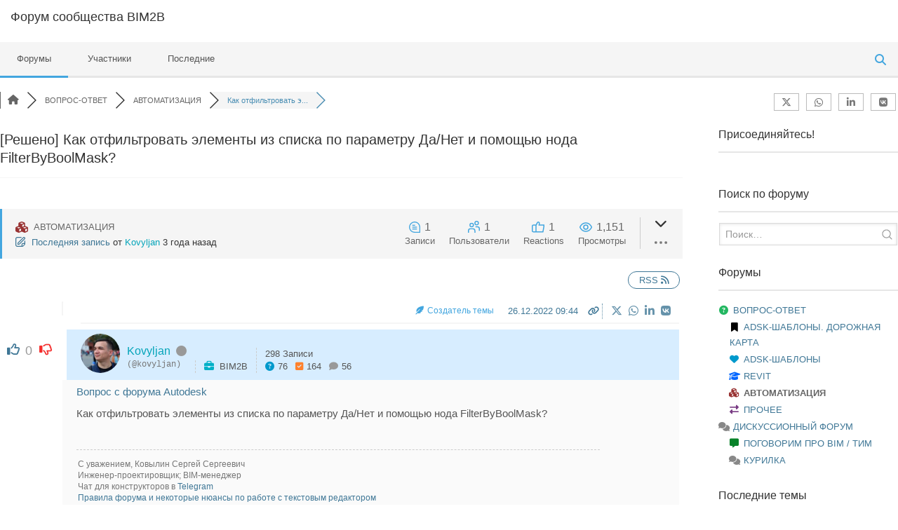

--- FILE ---
content_type: text/html; charset=UTF-8
request_url: https://forum.bim2b.ru/api/kak-otfiltrovat-elementy-iz-spiska-po-parametru-da-net-i-pomoshhyu-noda-filterbyboolmask/
body_size: 25965
content:

<!DOCTYPE html>

<!--[if IE 7]>
<html class="ie ie7" lang="ru-RU">
<![endif]-->
<!--[if IE 8]>
<html class="ie ie8" lang="ru-RU">
<![endif]-->
<!--[if !(IE 7) | !(IE 8)  ]><!-->
<html lang="ru-RU">
<!--<![endif]-->

<head>
	
	<meta charset="UTF-8">
	<meta http-equiv="X-UA-Compatible" content="IE=edge">
	<meta name="viewport" content="width=device-width, initial-scale=1">
	
	<link rel="profile" href="http://gmpg.org/xfn/11" />
	<link rel="pingback" href="https://forum.bim2b.ru/xmlrpc.php" />

		<!--[if lt IE 9]>
	<script src="https://forum.bim2b.ru/wp-content/themes/wpstart/js/html5shiv/html5shiv.min.js?ver=3.7.3" type="text/javascript"></script>
	<![endif]-->

	<!-- WPstart v1.2.7 - http://wordpress.org/themes/wpstart -->

		<title>Как отфильтровать элементы из списка по параметру Да/Нет и помощью нода FilterByBoolMask? &#8212; АВТОМАТИЗАЦИЯ &#8212; Форум сообщества BIM2B</title>
<meta name='robots' content='max-image-preview:large' />
	<style>img:is([sizes="auto" i], [sizes^="auto," i]) { contain-intrinsic-size: 3000px 1500px }</style>
	
<!-- wpForo SEO -->
<link rel="canonical" href="https://forum.bim2b.ru/api/kak-otfiltrovat-elementy-iz-spiska-po-parametru-da-net-i-pomoshhyu-noda-filterbyboolmask/" />
<meta name="description" content="Вопрос с форума Autodesk  Как отфильтровать элементы из списка по параметру Да/Нет и помощью нода FilterByBoolMask?" />
<meta property="og:title" content="Как отфильтровать элементы из списка по параметру Да/Нет и п..." />
<meta property="og:description" content="Вопрос с форума Autodesk  Как отфильтровать элементы из списка по параметру Да/Нет и помощью нода FilterByBoolMask?" />
<meta property="og:url" content="https://forum.bim2b.ru/api/kak-otfiltrovat-elementy-iz-spiska-po-parametru-da-net-i-pomoshhyu-noda-filterbyboolmask/" />
<meta property="og:locale" content="ru_RU" />
<meta property="og:site_name" content="Форум сообщества BIM2B" />
<meta property="og:type" content="website" />
<meta name="twitter:description" content="Вопрос с форума Autodesk  Как отфильтровать элементы из списка по параметру Да/Нет и помощью нода FilterByBoolMask?"/>
<meta name="twitter:title" content="Как отфильтровать элементы из списка по параметру Да/Нет и п..." />
<meta property="twitter:card" content="summary_large_image" />
<!-- wpForo SEO End -->

<!-- wpForo Schema -->
         <script type="application/ld+json">
            {
                "@context": "https://schema.org",
                "@type": "QAPage",
                "mainEntity": {
                    "@type": "Question",
                    "name": "Как отфильтровать элементы из списка по параметру Да/Нет и помощью нода FilterByBoolMask?",
                    "text": "Вопрос с форума Autodesk Как отфильтровать элементы из списка по параметру Да/Нет и помощью нода FilterByBoolMask?",
                    "answerCount": 1,
                    "upvoteCount": 0,
                    "dateCreated": "2022-12-26T06:44Z",
                    "author": {
                        "@type": "Person",
                        "name": "Аноним"
                    },
                    "acceptedAnswer": {
                        "@type": "Answer",
                        "text": "Ответ с форума Autodesk Например, вот так: [attach]319[/attach]  ",
                        "dateCreated": "2022-12-26T06:45Z",
                        "upvoteCount": 1,
                        "url": "https://forum.bim2b.ru/api/kak-otfiltrovat-elementy-iz-spiska-po-parametru-da-net-i-pomoshhyu-noda-filterbyboolmask/#post-805",
                        "author": {
                            "@type": "Person",
                            "name": "Kovyljan"
                        }
                    }
                }
            }
        </script>
<!-- wpForo Schema End -->

<link rel='dns-prefetch' href='//www.google.com' />
<link rel='dns-prefetch' href='//www.googletagmanager.com' />
<link rel="alternate" type="application/rss+xml" title="Форум сообщества BIM2B &raquo; Лента" href="https://forum.bim2b.ru/feed/" />
<link rel="alternate" type="application/rss+xml" title="Форум сообщества BIM2B &raquo; Лента комментариев" href="https://forum.bim2b.ru/comments/feed/" />
<script type="text/javascript">
/* <![CDATA[ */
window._wpemojiSettings = {"baseUrl":"https:\/\/s.w.org\/images\/core\/emoji\/16.0.1\/72x72\/","ext":".png","svgUrl":"https:\/\/s.w.org\/images\/core\/emoji\/16.0.1\/svg\/","svgExt":".svg","source":{"concatemoji":"https:\/\/forum.bim2b.ru\/wp-includes\/js\/wp-emoji-release.min.js?ver=6.8.3"}};
/*! This file is auto-generated */
!function(s,n){var o,i,e;function c(e){try{var t={supportTests:e,timestamp:(new Date).valueOf()};sessionStorage.setItem(o,JSON.stringify(t))}catch(e){}}function p(e,t,n){e.clearRect(0,0,e.canvas.width,e.canvas.height),e.fillText(t,0,0);var t=new Uint32Array(e.getImageData(0,0,e.canvas.width,e.canvas.height).data),a=(e.clearRect(0,0,e.canvas.width,e.canvas.height),e.fillText(n,0,0),new Uint32Array(e.getImageData(0,0,e.canvas.width,e.canvas.height).data));return t.every(function(e,t){return e===a[t]})}function u(e,t){e.clearRect(0,0,e.canvas.width,e.canvas.height),e.fillText(t,0,0);for(var n=e.getImageData(16,16,1,1),a=0;a<n.data.length;a++)if(0!==n.data[a])return!1;return!0}function f(e,t,n,a){switch(t){case"flag":return n(e,"\ud83c\udff3\ufe0f\u200d\u26a7\ufe0f","\ud83c\udff3\ufe0f\u200b\u26a7\ufe0f")?!1:!n(e,"\ud83c\udde8\ud83c\uddf6","\ud83c\udde8\u200b\ud83c\uddf6")&&!n(e,"\ud83c\udff4\udb40\udc67\udb40\udc62\udb40\udc65\udb40\udc6e\udb40\udc67\udb40\udc7f","\ud83c\udff4\u200b\udb40\udc67\u200b\udb40\udc62\u200b\udb40\udc65\u200b\udb40\udc6e\u200b\udb40\udc67\u200b\udb40\udc7f");case"emoji":return!a(e,"\ud83e\udedf")}return!1}function g(e,t,n,a){var r="undefined"!=typeof WorkerGlobalScope&&self instanceof WorkerGlobalScope?new OffscreenCanvas(300,150):s.createElement("canvas"),o=r.getContext("2d",{willReadFrequently:!0}),i=(o.textBaseline="top",o.font="600 32px Arial",{});return e.forEach(function(e){i[e]=t(o,e,n,a)}),i}function t(e){var t=s.createElement("script");t.src=e,t.defer=!0,s.head.appendChild(t)}"undefined"!=typeof Promise&&(o="wpEmojiSettingsSupports",i=["flag","emoji"],n.supports={everything:!0,everythingExceptFlag:!0},e=new Promise(function(e){s.addEventListener("DOMContentLoaded",e,{once:!0})}),new Promise(function(t){var n=function(){try{var e=JSON.parse(sessionStorage.getItem(o));if("object"==typeof e&&"number"==typeof e.timestamp&&(new Date).valueOf()<e.timestamp+604800&&"object"==typeof e.supportTests)return e.supportTests}catch(e){}return null}();if(!n){if("undefined"!=typeof Worker&&"undefined"!=typeof OffscreenCanvas&&"undefined"!=typeof URL&&URL.createObjectURL&&"undefined"!=typeof Blob)try{var e="postMessage("+g.toString()+"("+[JSON.stringify(i),f.toString(),p.toString(),u.toString()].join(",")+"));",a=new Blob([e],{type:"text/javascript"}),r=new Worker(URL.createObjectURL(a),{name:"wpTestEmojiSupports"});return void(r.onmessage=function(e){c(n=e.data),r.terminate(),t(n)})}catch(e){}c(n=g(i,f,p,u))}t(n)}).then(function(e){for(var t in e)n.supports[t]=e[t],n.supports.everything=n.supports.everything&&n.supports[t],"flag"!==t&&(n.supports.everythingExceptFlag=n.supports.everythingExceptFlag&&n.supports[t]);n.supports.everythingExceptFlag=n.supports.everythingExceptFlag&&!n.supports.flag,n.DOMReady=!1,n.readyCallback=function(){n.DOMReady=!0}}).then(function(){return e}).then(function(){var e;n.supports.everything||(n.readyCallback(),(e=n.source||{}).concatemoji?t(e.concatemoji):e.wpemoji&&e.twemoji&&(t(e.twemoji),t(e.wpemoji)))}))}((window,document),window._wpemojiSettings);
/* ]]> */
</script>
<style id='wp-emoji-styles-inline-css' type='text/css'>

	img.wp-smiley, img.emoji {
		display: inline !important;
		border: none !important;
		box-shadow: none !important;
		height: 1em !important;
		width: 1em !important;
		margin: 0 0.07em !important;
		vertical-align: -0.1em !important;
		background: none !important;
		padding: 0 !important;
	}
</style>
<link rel='stylesheet' id='wp-block-library-css' href='https://forum.bim2b.ru/wp-includes/css/dist/block-library/style.min.css?ver=6.8.3' type='text/css' media='all' />
<style id='classic-theme-styles-inline-css' type='text/css'>
/*! This file is auto-generated */
.wp-block-button__link{color:#fff;background-color:#32373c;border-radius:9999px;box-shadow:none;text-decoration:none;padding:calc(.667em + 2px) calc(1.333em + 2px);font-size:1.125em}.wp-block-file__button{background:#32373c;color:#fff;text-decoration:none}
</style>
<style id='bp-login-form-style-inline-css' type='text/css'>
.widget_bp_core_login_widget .bp-login-widget-user-avatar{float:left}.widget_bp_core_login_widget .bp-login-widget-user-links{margin-left:70px}#bp-login-widget-form label{display:block;font-weight:600;margin:15px 0 5px;width:auto}#bp-login-widget-form input[type=password],#bp-login-widget-form input[type=text]{background-color:#fafafa;border:1px solid #d6d6d6;border-radius:0;font:inherit;font-size:100%;padding:.5em;width:100%}#bp-login-widget-form .bp-login-widget-register-link,#bp-login-widget-form .login-submit{display:inline;width:-moz-fit-content;width:fit-content}#bp-login-widget-form .bp-login-widget-register-link{margin-left:1em}#bp-login-widget-form .bp-login-widget-register-link a{filter:invert(1)}#bp-login-widget-form .bp-login-widget-pwd-link{font-size:80%}

</style>
<style id='bp-primary-nav-style-inline-css' type='text/css'>
.buddypress_object_nav .bp-navs{background:#0000;clear:both;overflow:hidden}.buddypress_object_nav .bp-navs ul{margin:0;padding:0}.buddypress_object_nav .bp-navs ul li{list-style:none;margin:0}.buddypress_object_nav .bp-navs ul li a,.buddypress_object_nav .bp-navs ul li span{border:0;display:block;padding:5px 10px;text-decoration:none}.buddypress_object_nav .bp-navs ul li .count{background:#eaeaea;border:1px solid #ccc;border-radius:50%;color:#555;display:inline-block;font-size:12px;margin-left:2px;padding:3px 6px;text-align:center;vertical-align:middle}.buddypress_object_nav .bp-navs ul li a .count:empty{display:none}.buddypress_object_nav .bp-navs ul li.last select{max-width:185px}.buddypress_object_nav .bp-navs ul li.current a,.buddypress_object_nav .bp-navs ul li.selected a{color:#333;opacity:1}.buddypress_object_nav .bp-navs ul li.current a .count,.buddypress_object_nav .bp-navs ul li.selected a .count{background-color:#fff}.buddypress_object_nav .bp-navs ul li.dynamic a .count,.buddypress_object_nav .bp-navs ul li.dynamic.current a .count,.buddypress_object_nav .bp-navs ul li.dynamic.selected a .count{background-color:#5087e5;border:0;color:#fafafa}.buddypress_object_nav .bp-navs ul li.dynamic a:hover .count{background-color:#5087e5;border:0;color:#fff}.buddypress_object_nav .main-navs.dir-navs{margin-bottom:20px}.buddypress_object_nav .bp-navs.group-create-links ul li.current a{text-align:center}.buddypress_object_nav .bp-navs.group-create-links ul li:not(.current),.buddypress_object_nav .bp-navs.group-create-links ul li:not(.current) a{color:#767676}.buddypress_object_nav .bp-navs.group-create-links ul li:not(.current) a:focus,.buddypress_object_nav .bp-navs.group-create-links ul li:not(.current) a:hover{background:none;color:#555}.buddypress_object_nav .bp-navs.group-create-links ul li:not(.current) a[disabled]:focus,.buddypress_object_nav .bp-navs.group-create-links ul li:not(.current) a[disabled]:hover{color:#767676}

</style>
<style id='bp-member-style-inline-css' type='text/css'>
[data-type="bp/member"] input.components-placeholder__input{border:1px solid #757575;border-radius:2px;flex:1 1 auto;padding:6px 8px}.bp-block-member{position:relative}.bp-block-member .member-content{display:flex}.bp-block-member .user-nicename{display:block}.bp-block-member .user-nicename a{border:none;color:currentColor;text-decoration:none}.bp-block-member .bp-profile-button{width:100%}.bp-block-member .bp-profile-button a.button{bottom:10px;display:inline-block;margin:18px 0 0;position:absolute;right:0}.bp-block-member.has-cover .item-header-avatar,.bp-block-member.has-cover .member-content,.bp-block-member.has-cover .member-description{z-index:2}.bp-block-member.has-cover .member-content,.bp-block-member.has-cover .member-description{padding-top:75px}.bp-block-member.has-cover .bp-member-cover-image{background-color:#c5c5c5;background-position:top;background-repeat:no-repeat;background-size:cover;border:0;display:block;height:150px;left:0;margin:0;padding:0;position:absolute;top:0;width:100%;z-index:1}.bp-block-member img.avatar{height:auto;width:auto}.bp-block-member.avatar-none .item-header-avatar{display:none}.bp-block-member.avatar-none.has-cover{min-height:200px}.bp-block-member.avatar-full{min-height:150px}.bp-block-member.avatar-full .item-header-avatar{width:180px}.bp-block-member.avatar-thumb .member-content{align-items:center;min-height:50px}.bp-block-member.avatar-thumb .item-header-avatar{width:70px}.bp-block-member.avatar-full.has-cover{min-height:300px}.bp-block-member.avatar-full.has-cover .item-header-avatar{width:200px}.bp-block-member.avatar-full.has-cover img.avatar{background:#fffc;border:2px solid #fff;margin-left:20px}.bp-block-member.avatar-thumb.has-cover .item-header-avatar{padding-top:75px}.entry .entry-content .bp-block-member .user-nicename a{border:none;color:currentColor;text-decoration:none}

</style>
<style id='bp-members-style-inline-css' type='text/css'>
[data-type="bp/members"] .components-placeholder.is-appender{min-height:0}[data-type="bp/members"] .components-placeholder.is-appender .components-placeholder__label:empty{display:none}[data-type="bp/members"] .components-placeholder input.components-placeholder__input{border:1px solid #757575;border-radius:2px;flex:1 1 auto;padding:6px 8px}[data-type="bp/members"].avatar-none .member-description{width:calc(100% - 44px)}[data-type="bp/members"].avatar-full .member-description{width:calc(100% - 224px)}[data-type="bp/members"].avatar-thumb .member-description{width:calc(100% - 114px)}[data-type="bp/members"] .member-content{position:relative}[data-type="bp/members"] .member-content .is-right{position:absolute;right:2px;top:2px}[data-type="bp/members"] .columns-2 .member-content .member-description,[data-type="bp/members"] .columns-3 .member-content .member-description,[data-type="bp/members"] .columns-4 .member-content .member-description{padding-left:44px;width:calc(100% - 44px)}[data-type="bp/members"] .columns-3 .is-right{right:-10px}[data-type="bp/members"] .columns-4 .is-right{right:-50px}.bp-block-members.is-grid{display:flex;flex-wrap:wrap;padding:0}.bp-block-members.is-grid .member-content{margin:0 1.25em 1.25em 0;width:100%}@media(min-width:600px){.bp-block-members.columns-2 .member-content{width:calc(50% - .625em)}.bp-block-members.columns-2 .member-content:nth-child(2n){margin-right:0}.bp-block-members.columns-3 .member-content{width:calc(33.33333% - .83333em)}.bp-block-members.columns-3 .member-content:nth-child(3n){margin-right:0}.bp-block-members.columns-4 .member-content{width:calc(25% - .9375em)}.bp-block-members.columns-4 .member-content:nth-child(4n){margin-right:0}}.bp-block-members .member-content{display:flex;flex-direction:column;padding-bottom:1em;text-align:center}.bp-block-members .member-content .item-header-avatar,.bp-block-members .member-content .member-description{width:100%}.bp-block-members .member-content .item-header-avatar{margin:0 auto}.bp-block-members .member-content .item-header-avatar img.avatar{display:inline-block}@media(min-width:600px){.bp-block-members .member-content{flex-direction:row;text-align:left}.bp-block-members .member-content .item-header-avatar,.bp-block-members .member-content .member-description{width:auto}.bp-block-members .member-content .item-header-avatar{margin:0}}.bp-block-members .member-content .user-nicename{display:block}.bp-block-members .member-content .user-nicename a{border:none;color:currentColor;text-decoration:none}.bp-block-members .member-content time{color:#767676;display:block;font-size:80%}.bp-block-members.avatar-none .item-header-avatar{display:none}.bp-block-members.avatar-full{min-height:190px}.bp-block-members.avatar-full .item-header-avatar{width:180px}.bp-block-members.avatar-thumb .member-content{min-height:80px}.bp-block-members.avatar-thumb .item-header-avatar{width:70px}.bp-block-members.columns-2 .member-content,.bp-block-members.columns-3 .member-content,.bp-block-members.columns-4 .member-content{display:block;text-align:center}.bp-block-members.columns-2 .member-content .item-header-avatar,.bp-block-members.columns-3 .member-content .item-header-avatar,.bp-block-members.columns-4 .member-content .item-header-avatar{margin:0 auto}.bp-block-members img.avatar{height:auto;max-width:-moz-fit-content;max-width:fit-content;width:auto}.bp-block-members .member-content.has-activity{align-items:center}.bp-block-members .member-content.has-activity .item-header-avatar{padding-right:1em}.bp-block-members .member-content.has-activity .wp-block-quote{margin-bottom:0;text-align:left}.bp-block-members .member-content.has-activity .wp-block-quote cite a,.entry .entry-content .bp-block-members .user-nicename a{border:none;color:currentColor;text-decoration:none}

</style>
<style id='bp-dynamic-members-style-inline-css' type='text/css'>
.bp-dynamic-block-container .item-options{font-size:.5em;margin:0 0 1em;padding:1em 0}.bp-dynamic-block-container .item-options a.selected{font-weight:600}.bp-dynamic-block-container ul.item-list{list-style:none;margin:1em 0;padding-left:0}.bp-dynamic-block-container ul.item-list li{margin-bottom:1em}.bp-dynamic-block-container ul.item-list li:after,.bp-dynamic-block-container ul.item-list li:before{content:" ";display:table}.bp-dynamic-block-container ul.item-list li:after{clear:both}.bp-dynamic-block-container ul.item-list li .item-avatar{float:left;width:60px}.bp-dynamic-block-container ul.item-list li .item{margin-left:70px}

</style>
<style id='bp-online-members-style-inline-css' type='text/css'>
.widget_bp_core_whos_online_widget .avatar-block,[data-type="bp/online-members"] .avatar-block{display:flex;flex-flow:row wrap}.widget_bp_core_whos_online_widget .avatar-block img,[data-type="bp/online-members"] .avatar-block img{margin:.5em}

</style>
<style id='bp-active-members-style-inline-css' type='text/css'>
.widget_bp_core_recently_active_widget .avatar-block,[data-type="bp/active-members"] .avatar-block{display:flex;flex-flow:row wrap}.widget_bp_core_recently_active_widget .avatar-block img,[data-type="bp/active-members"] .avatar-block img{margin:.5em}

</style>
<style id='bp-latest-activities-style-inline-css' type='text/css'>
.bp-latest-activities .components-flex.components-select-control select[multiple]{height:auto;padding:0 8px}.bp-latest-activities .components-flex.components-select-control select[multiple]+.components-input-control__suffix svg{display:none}.bp-latest-activities-block a,.entry .entry-content .bp-latest-activities-block a{border:none;text-decoration:none}.bp-latest-activities-block .activity-list.item-list blockquote{border:none;padding:0}.bp-latest-activities-block .activity-list.item-list blockquote .activity-item:not(.mini){box-shadow:1px 0 4px #00000026;padding:0 1em;position:relative}.bp-latest-activities-block .activity-list.item-list blockquote .activity-item:not(.mini):after,.bp-latest-activities-block .activity-list.item-list blockquote .activity-item:not(.mini):before{border-color:#0000;border-style:solid;content:"";display:block;height:0;left:15px;position:absolute;width:0}.bp-latest-activities-block .activity-list.item-list blockquote .activity-item:not(.mini):before{border-top-color:#00000026;border-width:9px;bottom:-18px;left:14px}.bp-latest-activities-block .activity-list.item-list blockquote .activity-item:not(.mini):after{border-top-color:#fff;border-width:8px;bottom:-16px}.bp-latest-activities-block .activity-list.item-list blockquote .activity-item.mini .avatar{display:inline-block;height:20px;margin-right:2px;vertical-align:middle;width:20px}.bp-latest-activities-block .activity-list.item-list footer{align-items:center;display:flex}.bp-latest-activities-block .activity-list.item-list footer img.avatar{border:none;display:inline-block;margin-right:.5em}.bp-latest-activities-block .activity-list.item-list footer .activity-time-since{font-size:90%}.bp-latest-activities-block .widget-error{border-left:4px solid #0b80a4;box-shadow:1px 0 4px #00000026}.bp-latest-activities-block .widget-error p{padding:0 1em}

</style>
<style id='bp-friends-style-inline-css' type='text/css'>
.bp-dynamic-block-container .item-options{font-size:.5em;margin:0 0 1em;padding:1em 0}.bp-dynamic-block-container .item-options a.selected{font-weight:600}.bp-dynamic-block-container ul.item-list{list-style:none;margin:1em 0;padding-left:0}.bp-dynamic-block-container ul.item-list li{margin-bottom:1em}.bp-dynamic-block-container ul.item-list li:after,.bp-dynamic-block-container ul.item-list li:before{content:" ";display:table}.bp-dynamic-block-container ul.item-list li:after{clear:both}.bp-dynamic-block-container ul.item-list li .item-avatar{float:left;width:60px}.bp-dynamic-block-container ul.item-list li .item{margin-left:70px}

</style>
<style id='bp-group-style-inline-css' type='text/css'>
[data-type="bp/group"] input.components-placeholder__input{border:1px solid #757575;border-radius:2px;flex:1 1 auto;padding:6px 8px}.bp-block-group{position:relative}.bp-block-group .group-content{display:flex}.bp-block-group .group-description{width:100%}.bp-block-group .group-description-content{margin-bottom:18px;width:100%}.bp-block-group .bp-profile-button{overflow:hidden;width:100%}.bp-block-group .bp-profile-button a.button{margin:18px 0 0}.bp-block-group.has-cover .group-content,.bp-block-group.has-cover .group-description,.bp-block-group.has-cover .item-header-avatar{z-index:2}.bp-block-group.has-cover .group-content,.bp-block-group.has-cover .group-description{padding-top:75px}.bp-block-group.has-cover .bp-group-cover-image{background-color:#c5c5c5;background-position:top;background-repeat:no-repeat;background-size:cover;border:0;display:block;height:150px;left:0;margin:0;padding:0;position:absolute;top:0;width:100%;z-index:1}.bp-block-group img.avatar{height:auto;width:auto}.bp-block-group.avatar-none .item-header-avatar{display:none}.bp-block-group.avatar-full{min-height:150px}.bp-block-group.avatar-full .item-header-avatar{width:180px}.bp-block-group.avatar-full .group-description{padding-left:35px}.bp-block-group.avatar-thumb .item-header-avatar{width:70px}.bp-block-group.avatar-thumb .item-header-avatar img.avatar{margin-top:15px}.bp-block-group.avatar-none.has-cover{min-height:200px}.bp-block-group.avatar-none.has-cover .item-header-avatar{padding-top:75px}.bp-block-group.avatar-full.has-cover{min-height:300px}.bp-block-group.avatar-full.has-cover .item-header-avatar{width:200px}.bp-block-group.avatar-full.has-cover img.avatar{background:#fffc;border:2px solid #fff;margin-left:20px}.bp-block-group.avatar-thumb:not(.has-description) .group-content{align-items:center;min-height:50px}.bp-block-group.avatar-thumb.has-cover .item-header-avatar{padding-top:75px}.bp-block-group.has-description .bp-profile-button a.button{display:block;float:right}

</style>
<style id='bp-groups-style-inline-css' type='text/css'>
[data-type="bp/groups"] .components-placeholder.is-appender{min-height:0}[data-type="bp/groups"] .components-placeholder.is-appender .components-placeholder__label:empty{display:none}[data-type="bp/groups"] .components-placeholder input.components-placeholder__input{border:1px solid #757575;border-radius:2px;flex:1 1 auto;padding:6px 8px}[data-type="bp/groups"].avatar-none .group-description{width:calc(100% - 44px)}[data-type="bp/groups"].avatar-full .group-description{width:calc(100% - 224px)}[data-type="bp/groups"].avatar-thumb .group-description{width:calc(100% - 114px)}[data-type="bp/groups"] .group-content{position:relative}[data-type="bp/groups"] .group-content .is-right{position:absolute;right:2px;top:2px}[data-type="bp/groups"] .columns-2 .group-content .group-description,[data-type="bp/groups"] .columns-3 .group-content .group-description,[data-type="bp/groups"] .columns-4 .group-content .group-description{padding-left:44px;width:calc(100% - 44px)}[data-type="bp/groups"] .columns-3 .is-right{right:-10px}[data-type="bp/groups"] .columns-4 .is-right{right:-50px}.bp-block-groups.is-grid{display:flex;flex-wrap:wrap;padding:0}.bp-block-groups.is-grid .group-content{margin:0 1.25em 1.25em 0;width:100%}@media(min-width:600px){.bp-block-groups.columns-2 .group-content{width:calc(50% - .625em)}.bp-block-groups.columns-2 .group-content:nth-child(2n){margin-right:0}.bp-block-groups.columns-3 .group-content{width:calc(33.33333% - .83333em)}.bp-block-groups.columns-3 .group-content:nth-child(3n){margin-right:0}.bp-block-groups.columns-4 .group-content{width:calc(25% - .9375em)}.bp-block-groups.columns-4 .group-content:nth-child(4n){margin-right:0}}.bp-block-groups .group-content{display:flex;flex-direction:column;padding-bottom:1em;text-align:center}.bp-block-groups .group-content .group-description,.bp-block-groups .group-content .item-header-avatar{width:100%}.bp-block-groups .group-content .item-header-avatar{margin:0 auto}.bp-block-groups .group-content .item-header-avatar img.avatar{display:inline-block}@media(min-width:600px){.bp-block-groups .group-content{flex-direction:row;text-align:left}.bp-block-groups .group-content .group-description,.bp-block-groups .group-content .item-header-avatar{width:auto}.bp-block-groups .group-content .item-header-avatar{margin:0}}.bp-block-groups .group-content time{color:#767676;display:block;font-size:80%}.bp-block-groups.avatar-none .item-header-avatar{display:none}.bp-block-groups.avatar-full{min-height:190px}.bp-block-groups.avatar-full .item-header-avatar{width:180px}.bp-block-groups.avatar-thumb .group-content{min-height:80px}.bp-block-groups.avatar-thumb .item-header-avatar{width:70px}.bp-block-groups.columns-2 .group-content,.bp-block-groups.columns-3 .group-content,.bp-block-groups.columns-4 .group-content{display:block;text-align:center}.bp-block-groups.columns-2 .group-content .item-header-avatar,.bp-block-groups.columns-3 .group-content .item-header-avatar,.bp-block-groups.columns-4 .group-content .item-header-avatar{margin:0 auto}.bp-block-groups img.avatar{height:auto;max-width:-moz-fit-content;max-width:fit-content;width:auto}.bp-block-groups .member-content.has-description{align-items:center}.bp-block-groups .member-content.has-description .item-header-avatar{padding-right:1em}.bp-block-groups .member-content.has-description .group-description-content{margin-bottom:0;text-align:left}

</style>
<style id='bp-dynamic-groups-style-inline-css' type='text/css'>
.bp-dynamic-block-container .item-options{font-size:.5em;margin:0 0 1em;padding:1em 0}.bp-dynamic-block-container .item-options a.selected{font-weight:600}.bp-dynamic-block-container ul.item-list{list-style:none;margin:1em 0;padding-left:0}.bp-dynamic-block-container ul.item-list li{margin-bottom:1em}.bp-dynamic-block-container ul.item-list li:after,.bp-dynamic-block-container ul.item-list li:before{content:" ";display:table}.bp-dynamic-block-container ul.item-list li:after{clear:both}.bp-dynamic-block-container ul.item-list li .item-avatar{float:left;width:60px}.bp-dynamic-block-container ul.item-list li .item{margin-left:70px}

</style>
<style id='bp-sitewide-notices-style-inline-css' type='text/css'>
.bp-sitewide-notice-block .bp-screen-reader-text,[data-type="bp/sitewide-notices"] .bp-screen-reader-text{border:0;clip:rect(0 0 0 0);height:1px;margin:-1px;overflow:hidden;padding:0;position:absolute;width:1px;word-wrap:normal!important}.bp-sitewide-notice-block [data-bp-tooltip]:after,[data-type="bp/sitewide-notices"] [data-bp-tooltip]:after{background-color:#fff;border:1px solid #737373;border-radius:1px;box-shadow:4px 4px 8px #0003;color:#333;content:attr(data-bp-tooltip);display:none;font-family:Helvetica Neue,Helvetica,Arial,san-serif;font-size:12px;font-weight:400;letter-spacing:normal;line-height:1.25;max-width:200px;opacity:0;padding:5px 8px;pointer-events:none;position:absolute;text-shadow:none;text-transform:none;transform:translateZ(0);transition:all 1.5s ease;visibility:hidden;white-space:nowrap;word-wrap:break-word;z-index:100000}.bp-sitewide-notice-block .bp-tooltip:after,[data-type="bp/sitewide-notices"] .bp-tooltip:after{left:50%;margin-top:7px;top:110%;transform:translate(-50%)}.bp-sitewide-notice-block{border-left:4px solid #ff853c;padding-left:1em;position:relative}.bp-sitewide-notice-block h2:before{background:none;border:none}.bp-sitewide-notice-block .dismiss-notice{background-color:#0000;border:1px solid #ff853c;color:#ff853c;display:block;padding:.2em .5em;position:absolute;right:.5em;top:.5em;width:-moz-fit-content;width:fit-content}.bp-sitewide-notice-block .dismiss-notice:hover{background-color:#ff853c;color:#fff}

</style>
<style id='global-styles-inline-css' type='text/css'>
:root{--wp--preset--aspect-ratio--square: 1;--wp--preset--aspect-ratio--4-3: 4/3;--wp--preset--aspect-ratio--3-4: 3/4;--wp--preset--aspect-ratio--3-2: 3/2;--wp--preset--aspect-ratio--2-3: 2/3;--wp--preset--aspect-ratio--16-9: 16/9;--wp--preset--aspect-ratio--9-16: 9/16;--wp--preset--color--black: #000000;--wp--preset--color--cyan-bluish-gray: #abb8c3;--wp--preset--color--white: #ffffff;--wp--preset--color--pale-pink: #f78da7;--wp--preset--color--vivid-red: #cf2e2e;--wp--preset--color--luminous-vivid-orange: #ff6900;--wp--preset--color--luminous-vivid-amber: #fcb900;--wp--preset--color--light-green-cyan: #7bdcb5;--wp--preset--color--vivid-green-cyan: #00d084;--wp--preset--color--pale-cyan-blue: #8ed1fc;--wp--preset--color--vivid-cyan-blue: #0693e3;--wp--preset--color--vivid-purple: #9b51e0;--wp--preset--gradient--vivid-cyan-blue-to-vivid-purple: linear-gradient(135deg,rgba(6,147,227,1) 0%,rgb(155,81,224) 100%);--wp--preset--gradient--light-green-cyan-to-vivid-green-cyan: linear-gradient(135deg,rgb(122,220,180) 0%,rgb(0,208,130) 100%);--wp--preset--gradient--luminous-vivid-amber-to-luminous-vivid-orange: linear-gradient(135deg,rgba(252,185,0,1) 0%,rgba(255,105,0,1) 100%);--wp--preset--gradient--luminous-vivid-orange-to-vivid-red: linear-gradient(135deg,rgba(255,105,0,1) 0%,rgb(207,46,46) 100%);--wp--preset--gradient--very-light-gray-to-cyan-bluish-gray: linear-gradient(135deg,rgb(238,238,238) 0%,rgb(169,184,195) 100%);--wp--preset--gradient--cool-to-warm-spectrum: linear-gradient(135deg,rgb(74,234,220) 0%,rgb(151,120,209) 20%,rgb(207,42,186) 40%,rgb(238,44,130) 60%,rgb(251,105,98) 80%,rgb(254,248,76) 100%);--wp--preset--gradient--blush-light-purple: linear-gradient(135deg,rgb(255,206,236) 0%,rgb(152,150,240) 100%);--wp--preset--gradient--blush-bordeaux: linear-gradient(135deg,rgb(254,205,165) 0%,rgb(254,45,45) 50%,rgb(107,0,62) 100%);--wp--preset--gradient--luminous-dusk: linear-gradient(135deg,rgb(255,203,112) 0%,rgb(199,81,192) 50%,rgb(65,88,208) 100%);--wp--preset--gradient--pale-ocean: linear-gradient(135deg,rgb(255,245,203) 0%,rgb(182,227,212) 50%,rgb(51,167,181) 100%);--wp--preset--gradient--electric-grass: linear-gradient(135deg,rgb(202,248,128) 0%,rgb(113,206,126) 100%);--wp--preset--gradient--midnight: linear-gradient(135deg,rgb(2,3,129) 0%,rgb(40,116,252) 100%);--wp--preset--font-size--small: 13px;--wp--preset--font-size--medium: 20px;--wp--preset--font-size--large: 36px;--wp--preset--font-size--x-large: 42px;--wp--preset--spacing--20: 0.44rem;--wp--preset--spacing--30: 0.67rem;--wp--preset--spacing--40: 1rem;--wp--preset--spacing--50: 1.5rem;--wp--preset--spacing--60: 2.25rem;--wp--preset--spacing--70: 3.38rem;--wp--preset--spacing--80: 5.06rem;--wp--preset--shadow--natural: 6px 6px 9px rgba(0, 0, 0, 0.2);--wp--preset--shadow--deep: 12px 12px 50px rgba(0, 0, 0, 0.4);--wp--preset--shadow--sharp: 6px 6px 0px rgba(0, 0, 0, 0.2);--wp--preset--shadow--outlined: 6px 6px 0px -3px rgba(255, 255, 255, 1), 6px 6px rgba(0, 0, 0, 1);--wp--preset--shadow--crisp: 6px 6px 0px rgba(0, 0, 0, 1);}:where(.is-layout-flex){gap: 0.5em;}:where(.is-layout-grid){gap: 0.5em;}body .is-layout-flex{display: flex;}.is-layout-flex{flex-wrap: wrap;align-items: center;}.is-layout-flex > :is(*, div){margin: 0;}body .is-layout-grid{display: grid;}.is-layout-grid > :is(*, div){margin: 0;}:where(.wp-block-columns.is-layout-flex){gap: 2em;}:where(.wp-block-columns.is-layout-grid){gap: 2em;}:where(.wp-block-post-template.is-layout-flex){gap: 1.25em;}:where(.wp-block-post-template.is-layout-grid){gap: 1.25em;}.has-black-color{color: var(--wp--preset--color--black) !important;}.has-cyan-bluish-gray-color{color: var(--wp--preset--color--cyan-bluish-gray) !important;}.has-white-color{color: var(--wp--preset--color--white) !important;}.has-pale-pink-color{color: var(--wp--preset--color--pale-pink) !important;}.has-vivid-red-color{color: var(--wp--preset--color--vivid-red) !important;}.has-luminous-vivid-orange-color{color: var(--wp--preset--color--luminous-vivid-orange) !important;}.has-luminous-vivid-amber-color{color: var(--wp--preset--color--luminous-vivid-amber) !important;}.has-light-green-cyan-color{color: var(--wp--preset--color--light-green-cyan) !important;}.has-vivid-green-cyan-color{color: var(--wp--preset--color--vivid-green-cyan) !important;}.has-pale-cyan-blue-color{color: var(--wp--preset--color--pale-cyan-blue) !important;}.has-vivid-cyan-blue-color{color: var(--wp--preset--color--vivid-cyan-blue) !important;}.has-vivid-purple-color{color: var(--wp--preset--color--vivid-purple) !important;}.has-black-background-color{background-color: var(--wp--preset--color--black) !important;}.has-cyan-bluish-gray-background-color{background-color: var(--wp--preset--color--cyan-bluish-gray) !important;}.has-white-background-color{background-color: var(--wp--preset--color--white) !important;}.has-pale-pink-background-color{background-color: var(--wp--preset--color--pale-pink) !important;}.has-vivid-red-background-color{background-color: var(--wp--preset--color--vivid-red) !important;}.has-luminous-vivid-orange-background-color{background-color: var(--wp--preset--color--luminous-vivid-orange) !important;}.has-luminous-vivid-amber-background-color{background-color: var(--wp--preset--color--luminous-vivid-amber) !important;}.has-light-green-cyan-background-color{background-color: var(--wp--preset--color--light-green-cyan) !important;}.has-vivid-green-cyan-background-color{background-color: var(--wp--preset--color--vivid-green-cyan) !important;}.has-pale-cyan-blue-background-color{background-color: var(--wp--preset--color--pale-cyan-blue) !important;}.has-vivid-cyan-blue-background-color{background-color: var(--wp--preset--color--vivid-cyan-blue) !important;}.has-vivid-purple-background-color{background-color: var(--wp--preset--color--vivid-purple) !important;}.has-black-border-color{border-color: var(--wp--preset--color--black) !important;}.has-cyan-bluish-gray-border-color{border-color: var(--wp--preset--color--cyan-bluish-gray) !important;}.has-white-border-color{border-color: var(--wp--preset--color--white) !important;}.has-pale-pink-border-color{border-color: var(--wp--preset--color--pale-pink) !important;}.has-vivid-red-border-color{border-color: var(--wp--preset--color--vivid-red) !important;}.has-luminous-vivid-orange-border-color{border-color: var(--wp--preset--color--luminous-vivid-orange) !important;}.has-luminous-vivid-amber-border-color{border-color: var(--wp--preset--color--luminous-vivid-amber) !important;}.has-light-green-cyan-border-color{border-color: var(--wp--preset--color--light-green-cyan) !important;}.has-vivid-green-cyan-border-color{border-color: var(--wp--preset--color--vivid-green-cyan) !important;}.has-pale-cyan-blue-border-color{border-color: var(--wp--preset--color--pale-cyan-blue) !important;}.has-vivid-cyan-blue-border-color{border-color: var(--wp--preset--color--vivid-cyan-blue) !important;}.has-vivid-purple-border-color{border-color: var(--wp--preset--color--vivid-purple) !important;}.has-vivid-cyan-blue-to-vivid-purple-gradient-background{background: var(--wp--preset--gradient--vivid-cyan-blue-to-vivid-purple) !important;}.has-light-green-cyan-to-vivid-green-cyan-gradient-background{background: var(--wp--preset--gradient--light-green-cyan-to-vivid-green-cyan) !important;}.has-luminous-vivid-amber-to-luminous-vivid-orange-gradient-background{background: var(--wp--preset--gradient--luminous-vivid-amber-to-luminous-vivid-orange) !important;}.has-luminous-vivid-orange-to-vivid-red-gradient-background{background: var(--wp--preset--gradient--luminous-vivid-orange-to-vivid-red) !important;}.has-very-light-gray-to-cyan-bluish-gray-gradient-background{background: var(--wp--preset--gradient--very-light-gray-to-cyan-bluish-gray) !important;}.has-cool-to-warm-spectrum-gradient-background{background: var(--wp--preset--gradient--cool-to-warm-spectrum) !important;}.has-blush-light-purple-gradient-background{background: var(--wp--preset--gradient--blush-light-purple) !important;}.has-blush-bordeaux-gradient-background{background: var(--wp--preset--gradient--blush-bordeaux) !important;}.has-luminous-dusk-gradient-background{background: var(--wp--preset--gradient--luminous-dusk) !important;}.has-pale-ocean-gradient-background{background: var(--wp--preset--gradient--pale-ocean) !important;}.has-electric-grass-gradient-background{background: var(--wp--preset--gradient--electric-grass) !important;}.has-midnight-gradient-background{background: var(--wp--preset--gradient--midnight) !important;}.has-small-font-size{font-size: var(--wp--preset--font-size--small) !important;}.has-medium-font-size{font-size: var(--wp--preset--font-size--medium) !important;}.has-large-font-size{font-size: var(--wp--preset--font-size--large) !important;}.has-x-large-font-size{font-size: var(--wp--preset--font-size--x-large) !important;}
:where(.wp-block-post-template.is-layout-flex){gap: 1.25em;}:where(.wp-block-post-template.is-layout-grid){gap: 1.25em;}
:where(.wp-block-columns.is-layout-flex){gap: 2em;}:where(.wp-block-columns.is-layout-grid){gap: 2em;}
:root :where(.wp-block-pullquote){font-size: 1.5em;line-height: 1.6;}
</style>
<link rel='stylesheet' id='wpstart-style-css' href='https://forum.bim2b.ru/wp-content/themes/wpstart/style.css?ver=1.2.7' type='text/css' media='all' />
<link rel='stylesheet' id='wpforo-font-awesome-css' href='https://forum.bim2b.ru/wp-content/plugins/wpforo/assets/css/font-awesome/css/fontawesome-all.min.css?ver=6.1.1' type='text/css' media='all' />
<link rel='stylesheet' id='wpforo-style-css' href='https://forum.bim2b.ru/wp-content/plugins/wpforo/themes/2022/style.css?ver=2.4.13' type='text/css' media='all' />
<link rel='stylesheet' id='wpforo-widgets-css' href='https://forum.bim2b.ru/wp-content/plugins/wpforo/themes/2022/widgets.css?ver=2.4.13' type='text/css' media='all' />
<link rel='stylesheet' id='wpforo-bp-css' href='https://forum.bim2b.ru/wp-content/plugins/wpforo/themes/2022/integration/buddypress/style.css?ver=2.4.13' type='text/css' media='all' />
<link rel='stylesheet' id='wpf-embed-css' href='https://forum.bim2b.ru/wp-content/plugins/wpforo-embeds/assets/css/embed.css?ver=3.0.2' type='text/css' media='all' />
<link rel='stylesheet' id='blueimp-gallery-style-css' href='https://forum.bim2b.ru/wp-content/plugins/wpforo-advanced-attachments/wpf-third-party/file-uploader/css/blueimp-gallery.min.css?ver=3.0.2' type='text/css' media='all' />
<link rel='stylesheet' id='wpfa-style-css' href='https://forum.bim2b.ru/wp-content/plugins/wpforo-advanced-attachments/assets/css/style.css?ver=3.0.2' type='text/css' media='all' />
<link rel='stylesheet' id='wpforo-dynamic-style-css' href='https://forum.bim2b.ru/wp-content/uploads/wpforo/assets/colors.css?ver=2.4.13.07da0c1adc66aa5e01da19182a1187fc' type='text/css' media='all' />
<script type="text/javascript" src="https://forum.bim2b.ru/wp-content/themes/wpstart/js/respond/respond.min.js?ver=1.4.2" id="respond-js"></script>
<script type="text/javascript" src="https://forum.bim2b.ru/wp-content/uploads/wpforo/assets/phrases.js?ver=2.4.13.072a3761d041de7b7c83f0821d001ba3" id="wpforo-dynamic-phrases-js"></script>
<script type="text/javascript" src="https://forum.bim2b.ru/wp-includes/js/jquery/jquery.min.js?ver=3.7.1" id="jquery-core-js"></script>
<script type="text/javascript" src="https://forum.bim2b.ru/wp-includes/js/jquery/jquery-migrate.min.js?ver=3.4.1" id="jquery-migrate-js"></script>
<script async defer type="text/javascript" src="https://www.google.com/recaptcha/api.js?onload=wpForoReCallback&amp;render=explicit&amp;ver=6.8.3" id="wpforo_recaptcha-js"></script>
<script async defer type="text/javascript" id="wpforo_recaptcha-js-after">
/* <![CDATA[ */
var wpForoReCallback = function(){
		    setTimeout(function () {
                if( typeof grecaptcha !== 'undefined' && typeof grecaptcha.render === 'function' ){
                    var rc_widgets = document.getElementsByClassName('wpforo_recaptcha_widget');
                    if( rc_widgets.length ){
                        var i;
                        for (i = 0; i < rc_widgets.length; i++) {
                            if( rc_widgets[i].firstElementChild === null ){
                                rc_widgets[i].innerHtml = '';
                                grecaptcha.render(
                                    rc_widgets[i], { 'sitekey': '6LdNytkiAAAAABJ41e4Qnb2oAV19U2kMJ-3-Z6qO', 'theme': 'light' }
                                );
                            }
                        }
                    }
                }
            }, 800);
		}
/* ]]> */
</script>

<!-- Сниппет тегов Google (gtag.js), добавленный Site Kit -->
<!-- Сниппет Google Analytics добавлен с помощью Site Kit -->
<script type="text/javascript" src="https://www.googletagmanager.com/gtag/js?id=G-C0J4CH7F7N" id="google_gtagjs-js" async></script>
<script type="text/javascript" id="google_gtagjs-js-after">
/* <![CDATA[ */
window.dataLayer = window.dataLayer || [];function gtag(){dataLayer.push(arguments);}
gtag("set","linker",{"domains":["forum.bim2b.ru"]});
gtag("js", new Date());
gtag("set", "developer_id.dZTNiMT", true);
gtag("config", "G-C0J4CH7F7N");
/* ]]> */
</script>
<link rel="https://api.w.org/" href="https://forum.bim2b.ru/wp-json/" /><link rel="EditURI" type="application/rsd+xml" title="RSD" href="https://forum.bim2b.ru/xmlrpc.php?rsd" />
<meta name="generator" content="WordPress 6.8.3" />

	<script type="text/javascript">var ajaxurl = 'https://forum.bim2b.ru/wp-admin/admin-ajax.php';</script>

<meta name="generator" content="Site Kit by Google 1.170.0" />		<style type="text/css" id="wpstart-header-style">
					.site-header {
				background: url(https://forum.bim2b.ru/wp-content/themes/wpstart/images/headers/default.png) no-repeat scroll top;
				background-size: 1600px auto;
				min-height: 50px;
			}
					.site-title a {
				color: #333333;
			}
				</style>
	<link rel="icon" href="https://forum.bim2b.ru/wp-content/uploads/2022/11/android-chrome-192x192-1-150x150.png" sizes="32x32" />
<link rel="icon" href="https://forum.bim2b.ru/wp-content/uploads/2022/11/android-chrome-192x192-1.png" sizes="192x192" />
<link rel="apple-touch-icon" href="https://forum.bim2b.ru/wp-content/uploads/2022/11/android-chrome-192x192-1.png" />
<meta name="msapplication-TileImage" content="https://forum.bim2b.ru/wp-content/uploads/2022/11/android-chrome-192x192-1.png" />
	<!-- Yandex.Metrika counter -->
<script type="text/javascript" >
   (function(m,e,t,r,i,k,a){m[i]=m[i]||function(){(m[i].a=m[i].a||[]).push(arguments)};
   m[i].l=1*new Date();
   for (var j = 0; j < document.scripts.length; j++) {if (document.scripts[j].src === r) { return; }}
   k=e.createElement(t),a=e.getElementsByTagName(t)[0],k.async=1,k.src=r,a.parentNode.insertBefore(k,a)})
   (window, document, "script", "https://mc.yandex.ru/metrika/tag.js", "ym");

   ym(91082969, "init", {
        clickmap:true,
        trackLinks:true,
        accurateTrackBounce:true,
        webvisor:true
   });
</script>
<noscript><div><img src="https://mc.yandex.ru/watch/91082969" style="position:absolute; left:-9999px;" alt="" /></div></noscript>
<!-- /Yandex.Metrika counter -->
	<meta name="google-site-verification" content="0pyqhrTLhGLfuD5dcP1nsaIlxYm7abZytcMjF2EKWuA" />
	<meta name="yandex-verification" content="adad6c28818ce7fd" />
</head>

<body class="bp-nouveau wp-singular -template-default page page-id- page-parent wp-theme-wpstart layout-boxed wpf-default wpft-post wpf-guest wpfu-group-4 wpf-theme-2022 wpf-is_standalone-1 wpf-boardid-0 is_wpforo_page-1 is_wpforo_url-1 is_wpforo_shortcode_page-0 wpforo two-columns-right-sidebar">

		<div id="wrapper">
	
	<a class="screen-reader-text skip-link sr-only" href="#content" title="Перейти к содержимому">Перейти к содержимому</a>
	
				<header id="header" class="site-header navbar navbar-static-top" role="banner">
		
			<div class="container">
		<div class="row">
		
			<div class="site-brand">
			
							<p class="site-title">
													<a href="https://forum.bim2b.ru/" title="Форум сообщества BIM2B">
						Форум сообщества BIM2B					</a>
												</p>
							
			</div><!-- .site-brand -->
	
					
		</div><!-- .row -->
	</div><!-- .container -->
	
		</header><!-- #header -->
	
	
	
		<div id="content" class="site-content">
	<div id="wpforo">
    <div id="wpforo-wrap" class="wpf-default wpft-post wpf-guest wpfu-group-4 wpf-theme-2022 wpf-is_standalone-1 wpf-boardid-0 is_wpforo_page-1 is_wpforo_url-1 is_wpforo_shortcode_page-0 wpforo">
		
		
	        <script type="text/javascript">window.twttr = (function (d, s, id) {
				var js, fjs = d.getElementsByTagName(s)[0], t = window.twttr || {};
				if (d.getElementById(id)) return t;
				js = d.createElement(s);
				js.id = id;
				js.src = 'https://platform.twitter.com/widgets.js';
				fjs.parentNode.insertBefore(js, fjs);
				t._e = [];
				t.ready = function (f) { t._e.push(f); };
				return t;
			}(document, 'script', 'twitter-wjs'));</script>
		        <script type="text/javascript" src="https://vk.com/js/api/share.js?95" charset="windows-1251"></script>
		
	        <div id="wpforo-menu">
			            <div class="wpf-left" style="display:table-cell">
				                    <span class="wpf-res-menu"><i class="fas fa-bars"></i></span>
					<ul id="wpf-menu" class="wpf-menu"><li id="menu-item-24" class="wpforo-home wpforo-active menu-item menu-item-type-custom menu-item-object-custom menu-item-home menu-item-24"><a href="https://forum.bim2b.ru/">Форумы</a></li>
<li id="menu-item-25" class="wpforo-members menu-item menu-item-type-custom menu-item-object-custom menu-item-25"><a href="https://forum.bim2b.ru/participants/">Участники</a></li>
<li id="menu-item-26" class="wpforo-recent menu-item menu-item-type-custom menu-item-object-custom menu-item-26"><a href="https://forum.bim2b.ru/recent/">Последние</a></li>
</ul>								            </div>
            <div class="wpf-bar-right wpf-search">
								                    <div class="wpf-search-form">
                        <form action="https://forum.bim2b.ru/" method="get">
							                            <i class="fas fa-search"></i><input class="wpf-search-field" name="wpfs" type="text" value="" style="margin-right:10px;"/>
                        </form>
                    </div>
				            </div>
			        </div>
	    <div class="wpforo-subtop">
					
        <style>.wpf-item-element {
                display: inline;
            }</style>
        <div class="wpf-breadcrumb" itemscope="" itemtype="https://schema.org/BreadcrumbList">
                                <div itemprop="itemListElement" itemscope="" itemtype="https://schema.org/ListItem" class="wpf-item-element wpf-root">
                        <a itemprop="item" href="https://forum.bim2b.ru/" title="Форумы"><i
                                    class="fas fa-home"></i><span itemprop="name" style="display:none;">Форумы</span></a>
                        <meta itemprop="position" content="1">
                    </div>
                                                                                                                                    <div class="wpf-item-element" itemprop="itemListElement" itemscope="" itemtype="https://schema.org/ListItem"><a itemprop="item"
                                                                                                                                                href="https://forum.bim2b.ru/faq/"
                                                                                                                                                title="ВОПРОС-ОТВЕТ"><span
                                                itemprop="name">ВОПРОС-ОТВЕТ</span></a>
                                    <meta itemprop="position" content="2">
                                </div>
                                                                                                                                            <div class="wpf-item-element" itemprop="itemListElement" itemscope="" itemtype="https://schema.org/ListItem"><a itemprop="item"
                                                                                                                                                href="https://forum.bim2b.ru/api/"
                                                                                                                                                title="АВТОМАТИЗАЦИЯ"><span
                                                itemprop="name">АВТОМАТИЗАЦИЯ</span></a>
                                    <meta itemprop="position" content="3">
                                </div>
                                                                                                                    <div class="wpf-item-element active"><span>Как отфильтровать э...</span></div>
                                        <span class="wpf-end">&nbsp;</span>
                            </div>
        				    <div class="wpf-sbtn wpf-sb-top wpf-sb-style-grey" style="display: block">
        <div class="wpf-sbtn-title"><i class="fas fa-share-alt"></i> <span>Поделиться:</span>
        </div>
        <div class="wpf-sbtn-wrap">
                                    <div class="wpf-sbw wpf-sbw-tw">
				                    <a class="wpf-sb-button wpf-sb-icon wpf-tw"
                       href="https://twitter.com/intent/tweet?text=%D0%90%D0%92%D0%A2%D0%9E%D0%9C%D0%90%D0%A2%D0%98%D0%97%D0%90%D0%A6%D0%98%D0%AF&url=https%3A%2F%2Fforum.bim2b.ru%2Fapi%2Fkak-otfiltrovat-elementy-iz-spiska-po-parametru-da-net-i-pomoshhyu-noda-filterbyboolmask%2F" rel="nofollow">
                        <i class="fa-brands fa-x-twitter" aria-hidden="true"></i>
                    </a>
				            </div>
			            <div class="wpf-sbw wpf-sbw-wapp">
				                    <a class="wpf-sb-button wpf-sb-icon wpf-wapp"
                       href="https://web.whatsapp.com/send?text=%D0%90%D0%92%D0%A2%D0%9E%D0%9C%D0%90%D0%A2%D0%98%D0%97%D0%90%D0%A6%D0%98%D0%AF URL: https%3A%2F%2Fforum.bim2b.ru%2Fapi%2Fkak-otfiltrovat-elementy-iz-spiska-po-parametru-da-net-i-pomoshhyu-noda-filterbyboolmask%2F" target="_blank"
                       data-action="share/whatsapp/share" rel="nofollow">
                        <i class="fab fa-whatsapp" aria-hidden="true"></i>
                    </a>
				            </div>
			            <div class="wpf-sbw wpf-sbw-lin">
				                    <a class="wpf-sb-button wpf-sb-icon wpf-lin"
                       href="https://www.linkedin.com/shareArticle?mini=true&url=https%3A%2F%2Fforum.bim2b.ru%2Fapi%2Fkak-otfiltrovat-elementy-iz-spiska-po-parametru-da-net-i-pomoshhyu-noda-filterbyboolmask%2F&title=%D0%9A%D0%B0%D0%BA+%D0%BE%D1%82%D1%84%D0%B8%D0%BB%D1%8C%D1%82%D1%80%D0%BE%D0%B2%D0%B0%D1%82%D1%8C+%D1%8D%D0%BB%D0%B5%D0%BC%D0%B5%D0%BD%D1%82%D1%8B+%D0%B8%D0%B7+%D1%81%D0%BF%D0%B8%D1%81%D0%BA%D0%B0+%D0%BF%D0%BE+%D0%BF%D0%B0%D1%80%D0%B0%D0%BC%D0%B5%D1%82%D1%80%D1%83+%D0%94%D0%B0%2F%D0%9D%D0%B5%D1%82+%D0%B8+%D0%BF%D0%BE%D0%BC%D0%BE%D1%89%D1%8C%D1%8E+%D0%BD%D0%BE%D0%B4%D0%B0+FilterByBoolMask%3F&summary=%D0%90%D0%92%D0%A2%D0%9E%D0%9C%D0%90%D0%A2%D0%98%D0%97%D0%90%D0%A6%D0%98%D0%AF" target="_blank" rel="nofollow">
                        <i class="fab fa-linkedin-in" aria-hidden="true"></i>
                    </a>
				            </div>
			            <div class="wpf-sbw wpf-sbw-vk">
				                    <a class="wpf-sb-button wpf-sb-icon wpf-vk" onclick="return VK.Share.click(0, this);"
                       href="https://vk.com/share.php?url=https%3A%2F%2Fforum.bim2b.ru%2Fapi%2Fkak-otfiltrovat-elementy-iz-spiska-po-parametru-da-net-i-pomoshhyu-noda-filterbyboolmask%2F&description=%D0%90%D0%92%D0%A2%D0%9E%D0%9C%D0%90%D0%A2%D0%98%D0%97%D0%90%D0%A6%D0%98%D0%AF" target="_blank" rel="nofollow">
                        <i class="fab fa-vk" aria-hidden="true"></i>
                    </a>
				            </div>
			                    </div>
        <div class="wpf-clear"></div>
    </div>
            <div class="wpf-clear"></div>
					        <div class="wpf-notifications">
            <div class="wpf-notification-head">
                <svg width="12" height="12" xmlns="http://www.w3.org/2000/svg" viewBox="0 0 448 512">
                    <path fill="currentColor"
                          d="M224 0c-17.7 0-32 14.3-32 32V51.2C119 66 64 130.6 64 208v25.4c0 45.4-15.5 89.5-43.8 124.9L5.3 377c-5.8 7.2-6.9 17.1-2.9 25.4S14.8 416 24 416H424c9.2 0 17.6-5.3 21.6-13.6s2.9-18.2-2.9-25.4l-14.9-18.6C399.5 322.9 384 278.8 384 233.4V208c0-77.4-55-142-128-156.8V32c0-17.7-14.3-32-32-32zm0 96c61.9 0 112 50.1 112 112v25.4c0 47.9 13.9 94.6 39.7 134.6H72.3C98.1 328 112 281.3 112 233.4V208c0-61.9 50.1-112 112-112zm64 352H224 160c0 17 6.7 33.3 18.7 45.3s28.3 18.7 45.3 18.7s33.3-6.7 45.3-18.7s18.7-28.3 18.7-45.3z"/>
                </svg> Уведомления            </div>
            <div class="wpf-notification-content">
                <div class="wpf-nspin">
                    <svg width="24" height="24" viewBox="0 0 24 24">
                        <g stroke="currentColor">
                            <circle cx="12" cy="12" r="9.5" fill="none" stroke-linecap="round" stroke-width="3">
                                <animate attributeName="stroke-dasharray" calcMode="spline" dur="1.5s" keySplines="0.42,0,0.58,1;0.42,0,0.58,1;0.42,0,0.58,1" keyTimes="0;0.475;0.95;1"
                                         repeatCount="indefinite" values="0 150;42 150;42 150;42 150"></animate>
                                <animate attributeName="stroke-dashoffset" calcMode="spline" dur="1.5s" keySplines="0.42,0,0.58,1;0.42,0,0.58,1;0.42,0,0.58,1" keyTimes="0;0.475;0.95;1"
                                         repeatCount="indefinite" values="0;-16;-59;-59"></animate>
                            </circle>
                            <animateTransform attributeName="transform" dur="2s" repeatCount="indefinite" type="rotate" values="0 12 12;360 12 12"></animateTransform>
                        </g>
                    </svg>
                </div>
            </div>
            <div class="wpf-notification-actions">
                <span class="wpf-action wpf-notification-action-clear-all" data-foro_n="6eb26be973">Очистить все</span>
            </div>
        </div>
				    </div>
	
        <div class="wpforo-main ">
            <div class="wpforo-content " >
				
            <div class="wpf-head-bar">
                <div class="wpf-head-title">
					<h1 id="wpforo-title"><span class="wpf-status-title">[Решено]</span> Как отфильтровать элементы из списка по параметру Да/Нет и помощью нода FilterByBoolMask?</h1>                </div>
                <div class="wpf-action-link">
					<span class="wpf-subscribe-topic">&nbsp;</span>					                </div>
            </div>
			
			
<div class="wpfl-3 wpforo-section">
    <div class="wpforo-post-head">
            <div class="wpforo-topic-head-wrap"
         data-forumid="13"
         data-topicid="348"
         data-userid="18"
         data-isowner="0"
    >
		            <div class="wpf-post-head-top">    <div class="wpf-post-info">
        <span class="wpf-post-info-forum"><i style="color: #993333;" class="fas fa-cubes"></i> АВТОМАТИЗАЦИЯ</span>
        <div>
            <a href="https://forum.bim2b.ru/api/kak-otfiltrovat-elementy-iz-spiska-po-parametru-da-net-i-pomoshhyu-noda-filterbyboolmask/#post-805">
                <svg style="height: 14px; margin-right: 5px; vertical-align: text-top;" xmlns="http://www.w3.org/2000/svg" viewBox="0 0 24 24">
                    <path d="M18.656.93,6.464,13.122A4.966,4.966,0,0,0,5,16.657V18a1,1,0,0,0,1,1H7.343a4.966,4.966,0,0,0,3.535-1.464L23.07,5.344a3.125,3.125,0,0,0,0-4.414A3.194,3.194,0,0,0,18.656.93Zm3,3L9.464,16.122A3.02,3.02,0,0,1,7.343,17H7v-.343a3.02,3.02,0,0,1,.878-2.121L20.07,2.344a1.148,1.148,0,0,1,1.586,0A1.123,1.123,0,0,1,21.656,3.93Z"/>
                    <path d="M23,8.979a1,1,0,0,0-1,1V15H18a3,3,0,0,0-3,3v4H5a3,3,0,0,1-3-3V5A3,3,0,0,1,5,2h9.042a1,1,0,0,0,0-2H5A5.006,5.006,0,0,0,0,5V19a5.006,5.006,0,0,0,5,5H16.343a4.968,4.968,0,0,0,3.536-1.464l2.656-2.658A4.968,4.968,0,0,0,24,16.343V9.979A1,1,0,0,0,23,8.979ZM18.465,21.122a2.975,2.975,0,0,1-1.465.8V18a1,1,0,0,1,1-1h3.925a3.016,3.016,0,0,1-.8,1.464Z"/>
                </svg>
                <span class="">Последняя запись</span>
            </a>
            <span>от</span> <a href="https://forum.bim2b.ru/participant/kovyljan/" style="color: #04a4b9"  title="Kovyljan">Kovyljan</a> <span
                    class="wpforo-date wpforo-date-ago">3 года назад</span>
			        </div>
    </div>
    <div class="wpf-post-stat">
        <div class="wpf-post-stat-box">
                    <span class="wpf-tstat">
                        <svg style="height: 16px;" xmlns="http://www.w3.org/2000/svg" viewBox="0 0 24 24"><g id="_01_align_center" data-name="01 align center"><path
                                        d="M24,24H12.018A12,12,0,1,1,24,11.246l0,.063ZM12.018,2a10,10,0,1,0,0,20H22V11.341A10.018,10.018,0,0,0,12.018,2Z"/><rect x="7" y="7" width="6" height="2"/><rect
                                        x="7" y="11" width="10" height="2"/><rect x="7" y="15" width="10" height="2"/></g></svg>
                        1                    </span>
            <span class="wpf-tlabel">Записи</span>
        </div>
        <div class="wpf-post-stat-box">
                    <span class="wpf-tstat">
                        <svg style="height: 17px;" viewBox="0 0 24 24" xmlns="http://www.w3.org/2000/svg" data-name="Layer 1"><path
                                    d="m7.5 13a4.5 4.5 0 1 1 4.5-4.5 4.505 4.505 0 0 1 -4.5 4.5zm0-7a2.5 2.5 0 1 0 2.5 2.5 2.5 2.5 0 0 0 -2.5-2.5zm7.5 14a5.006 5.006 0 0 0 -5-5h-5a5.006 5.006 0 0 0 -5 5v4h2v-4a3 3 0 0 1 3-3h5a3 3 0 0 1 3 3v4h2zm2.5-11a4.5 4.5 0 1 1 4.5-4.5 4.505 4.505 0 0 1 -4.5 4.5zm0-7a2.5 2.5 0 1 0 2.5 2.5 2.5 2.5 0 0 0 -2.5-2.5zm6.5 14a5.006 5.006 0 0 0 -5-5h-4v2h4a3 3 0 0 1 3 3v4h2z"/></svg>
                        1                    </span>
            <span class="wpf-tlabel">Пользователи</span>
        </div>
        <div class="wpf-post-stat-box">
                    <span class="wpf-tstat">
                        <svg xmlns="http://www.w3.org/2000/svg" viewBox="0 0 24 24"><g id="_01_align_center" data-name="01 align center"><path
                                        d="M15.021,7l.336-2.041a3.044,3.044,0,0,0-4.208-3.287A3.139,3.139,0,0,0,9.582,3.225L7.717,7H3a3,3,0,0,0-3,3v9a3,3,0,0,0,3,3H22.018L24,10.963,24.016,7ZM2,19V10A1,1,0,0,1,3,9H7V20H3A1,1,0,0,1,2,19Zm20-8.3L20.33,20H9V8.909l2.419-4.9A1.07,1.07,0,0,1,13.141,3.8a1.024,1.024,0,0,1,.233.84L12.655,9H22Z"/></g></svg>
                        1                    </span>
            <span class="wpf-tlabel">Reactions</span>
        </div>
        <div class="wpf-post-stat-box">
                    <span class="wpf-tstat">
                        <svg xmlns="http://www.w3.org/2000/svg" viewBox="0 0 24 24"><g id="_01_align_center" data-name="01 align center"><path
                                        d="M23.821,11.181v0C22.943,9.261,19.5,3,12,3S1.057,9.261.179,11.181a1.969,1.969,0,0,0,0,1.64C1.057,14.739,4.5,21,12,21s10.943-6.261,11.821-8.181A1.968,1.968,0,0,0,23.821,11.181ZM12,19c-6.307,0-9.25-5.366-10-6.989C2.75,10.366,5.693,5,12,5c6.292,0,9.236,5.343,10,7C21.236,13.657,18.292,19,12,19Z"/><path
                                        d="M12,7a5,5,0,1,0,5,5A5.006,5.006,0,0,0,12,7Zm0,8a3,3,0,1,1,3-3A3,3,0,0,1,12,15Z"/></g></svg>
                        1,151                    </span>
            <span class="wpf-tlabel">Просмотры</span>
        </div>
        <div class="wpf-post-stat-box wpf-pb-more" wpf-tooltip="Topic overview and more..." wpf-tooltip-size="middle">
            <i class="fas fa-chevron-down" style="font-size: 18px;"></i>
            <span><svg xmlns="http://www.w3.org/2000/svg" viewBox="0 0 24 24" width="30" height="30"><circle cx="21.517" cy="12.066" r="2.5"/><circle cx="12" cy="12" r="2.5"/><circle
                            cx="2.5" cy="12"
                            r="2.5"/></svg></span>
        </div>
    </div>
	</div>
            <div class="wpf-topic-more-info" style="display: none;"></div>
		        <div class="wpf-post-head-bottom">
            <div class="wpf-left">
                <div class="wpf-manage-link">
					<span class="wpforo-action-buttons-wrap"></span>                </div>
            </div>
            <div class="wpf-right">
								<span class="wpforo-action-buttons-wrap"></span>				
                    <a href="https://forum.bim2b.ru/api/kak-otfiltrovat-elementy-iz-spiska-po-parametru-da-net-i-pomoshhyu-noda-filterbyboolmask/?type=rss2&#038;forum=13&#038;topic=348"                title="RSS-лента топика" target="_blank" class="wpf-button-outlined">
                <span class="">RSS</span> <i class="fas fa-rss wpfsx"></i>
            </a>
                        </div>
        </div>
    </div>
	    </div>
        <div id="wpf_moderation_tools" class="wpf-tools">
            </div>
        
	
		<div class="wpforo-qa-item-wrap">
                                            <div id="post-804" data-postid="804" data-userid="18" data-mention="kovyljan" data-isowner="0" class="post-wrap wpfn-1 wpfp-first" >
                                        <div class="wpforo-post wpfcl-1">
                        <div class="wpf-left">
                            <div class="wpforo-post-voting">
                                <div class="wpf-positive">
                                    <span class="wpforo-action-buttons-wrap"><i class="not_reg_user fas fa-play fa-rotate-270 wpfcl-0"></i></span>                                </div>
                                    <div class="wpf-vote-number">
                                        <span class="wpfvote-num wpfcl-0">0</span>                                    </div>
                                <div class="wpf-negative">
                                    <span class="wpforo-action-buttons-wrap"><i class="not_reg_user fas fa-play fa-rotate-90 wpfcl-0"></i></span>                                </div>
                                <span class="wpforo-action-buttons-wrap"></span>                            </div>
                        </div><!-- left -->
                        <div class="wpf-right">
                            <div class="wpforo-post-content-top">
                                                                    <div class="wpf-sb wpf-sb-top wpf-sb-4 sb-tt-expanded">
        <div class="wpf-sb-toggle"><i class="fas fa-share-alt" title="Поделиться этим постом"></i>
        </div>
        <div class="wpf-sb-buttons"
             style="display: ;">
                                    <a class="wpforo-share-button wpf-tw"
               href="https://twitter.com/intent/tweet?text=%D0%92%D0%BE%D0%BF%D1%80%D0%BE%D1%81+%D1%81+%D1%84%D0%BE%D1%80%D1%83%D0%BC%D0%B0+Autodesk%0D%0A%D0%9A%D0%B0%D0%BA+%D0%BE%D1%82%D1%84%D0%B8%D0%BB%D1%8C%D1%82%D1%80%D0%BE%D0%B2%D0%B0%D1%82%D1%8C+%D1%8D%D0%BB%D0%B5%D0%BC%D0%B5%D0%BD%D1%82%D1%8B+%D0%B8%D0%B7+%D1%81%D0%BF%D0%B8%D1%81%D0%BA%D0%B0+%D0%BF%D0%BE+%D0%BF%D0%B0%D1%80%D0%B0%D0%BC%D0%B5%D1%82%D1%80%D1%83+%D0%94%D0%B0%2F%D0%9D%D0%B5%D1%82+%D0%B8+%D0%BF%D0%BE%D0%BC%D0%BE%D1%89%D1%8C%D1%8E+%D0%BD%D0%BE%D0%B4%D0%B0+FilterByBoolMask%3F&url=https%3A%2F%2Fforum.bim2b.ru%2Fapi%2Fkak-otfiltrovat-elementy-iz-spiska-po-parametru-da-net-i-pomoshhyu-noda-filterbyboolmask%2F%23post-804"
               title="Твитнуть это сообщение" rel="nofollow">
				                    <i class="fa-brands fa-x-twitter" aria-hidden="true"></i>
				            </a>
			            <a class="wpforo-share-button wpf-wapp" href="https://web.whatsapp.com/send?text=%D0%92%D0%BE%D0%BF%D1%80%D0%BE%D1%81+%D1%81+%D1%84%D0%BE%D1%80%D1%83%D0%BC%D0%B0+Autodesk%0D%0A%D0%9A%D0%B0%D0%BA+%D0%BE%D1%82%D1%84%D0%B8%D0%BB%D1%8C%D1%82%D1%80%D0%BE%D0%B2%D0%B0%D1%82%D1%8C+%D1%8D%D0%BB%D0%B5%D0%BC%D0%B5%D0%BD%D1%82%D1%8B+%D0%B8%D0%B7+%D1%81%D0%BF%D0%B8%D1%81%D0%BA%D0%B0+%D0%BF%D0%BE+%D0%BF%D0%B0%D1%80%D0%B0%D0%BC%D0%B5%D1%82%D1%80%D1%83+%D0%94%D0%B0%2F%D0%9D%D0%B5%D1%82+%D0%B8+%D0%BF%D0%BE%D0%BC%D0%BE%D1%89%D1%8C%D1%8E+%D0%BD%D0%BE%D0%B4%D0%B0+Fi... URL: https%3A%2F%2Fforum.bim2b.ru%2Fapi%2Fkak-otfiltrovat-elementy-iz-spiska-po-parametru-da-net-i-pomoshhyu-noda-filterbyboolmask%2F%23post-804"
               title="Поделиться через WhatsApp" target="_blank"
               data-action="share/whatsapp/share" rel="nofollow">
                <i class="fab fa-whatsapp" aria-hidden="true"></i>
            </a>
			            <a class="wpforo-share-button wpf-lin"
               href="https://www.linkedin.com/shareArticle?mini=true&url=https%3A%2F%2Fforum.bim2b.ru%2Fapi%2Fkak-otfiltrovat-elementy-iz-spiska-po-parametru-da-net-i-pomoshhyu-noda-filterbyboolmask%2F%23post-804&title=%D0%9A%D0%B0%D0%BA+%D0%BE%D1%82%D1%84%D0%B8%D0%BB%D1%8C%D1%82%D1%80%D0%BE%D0%B2%D0%B0%D1%82%D1%8C+%D1%8D%D0%BB%D0%B5%D0%BC%D0%B5%D0%BD%D1%82%D1%8B+%D0%B8%D0%B7+%D1%81%D0%BF%D0%B8%D1%81%D0%BA%D0%B0+%D0%BF%D0%BE+%D0%BF%D0%B0%D1%80%D0%B0%D0%BC%D0%B5%D1%82%D1%80%D1%83+%D0%94%D0%B0%2F%D0%9D%D0%B5%D1%82+%D0%B8+%D0%BF%D0%BE%D0%BC%D0%BE%D1%89%D1%8C%D1%8E+%D0%BD%D0%BE%D0%B4%D0%B0+FilterByBoolMask%3F&summary=%D0%92%D0%BE%D0%BF%D1%80%D0%BE%D1%81+%D1%81+%D1%84%D0%BE%D1%80%D1%83%D0%BC%D0%B0+Autodesk%0D%0A%D0%9A%D0%B0%D0%BA+%D0%BE%D1%82%D1%84%D0%B8%D0%BB%D1%8C%D1%82%D1%80%D0%BE%D0%B2%D0%B0%D1%82%D1%8C+%D1%8D%D0%BB%D0%B5%D0%BC%D0%B5%D0%BD%D1%82%D1%8B+%D0%B8%D0%B7+%D1%81%D0%BF%D0%B8%D1%81%D0%BA%D0%B0+%D0%BF%D0%BE+%D0%BF%D0%B0%D1%80%D0%B0%D0%BC%D0%B5%D1%82%D1%80%D1%83+%D0%94%D0%B0%2F%D0%9D%D0%B5%D1%82+%D0%B8+%D0%BF%D0%BE%D0%BC%D0%BE%D1%89%D1%8C%D1%8E+%D0%BD%D0%BE%D0%B4%D0%B0+FilterByBoolMask%3F"
               title="Поделиться на LinkedIn" target="_blank" rel="nofollow">
                <i class="fab fa-linkedin-in" aria-hidden="true"></i>
            </a>
			            <a class="wpforo-share-button wpf-vk" onclick="return VK.Share.click(0, this);"
               href="https://vk.com/share.php?url=https%3A%2F%2Fforum.bim2b.ru%2Fapi%2Fkak-otfiltrovat-elementy-iz-spiska-po-parametru-da-net-i-pomoshhyu-noda-filterbyboolmask%2F%23post-804&description=%D0%92%D0%BE%D0%BF%D1%80%D0%BE%D1%81+%D1%81+%D1%84%D0%BE%D1%80%D1%83%D0%BC%D0%B0+Autodesk%0D%0A%D0%9A%D0%B0%D0%BA+%D0%BE%D1%82%D1%84%D0%B8%D0%BB%D1%8C%D1%82%D1%80%D0%BE%D0%B2%D0%B0%D1%82%D1%8C+%D1%8D%D0%BB%D0%B5%D0%BC%D0%B5%D0%BD%D1%82%D1%8B+%D0%B8%D0%B7+%D1%81%D0%BF%D0%B8%D1%81%D0%BA%D0%B0+%D0%BF%D0%BE+%D0%BF%D0%B0%D1%80%D0%B0%D0%BC%D0%B5%D1%82%D1%80%D1%83+%D0%94%D0%B0%2F%D0%9D%D0%B5%D1%82+%D0%B8+%D0%BF%D0%BE%D0%BC%D0%BE%D1%89%D1%8C%D1%8E+%D0%BD%D0%BE%D0%B4%D0%B0+FilterByBoolMask%3F"
               title="Опубликовать во ВКонтакте" target="_blank" rel="nofollow">
                <i class="fab fa-vk" aria-hidden="true"></i>
            </a>
			                    </div>
    </div>
                                    <div class="wpforo-post-link wpf-post-link">
                                    <span class="wpforo-action-buttons-wrap"><span class="wpf-action" data-copy-wpf-furl="https://forum.bim2b.ru/api/kak-otfiltrovat-elementy-iz-spiska-po-parametru-da-net-i-pomoshhyu-noda-filterbyboolmask/#post-804" data-copy-wpf-shurl="https://forum.bim2b.ru/postid/804/" wpf-tooltip="Ссылка на сообщение" wpf-tooltip-position="left"><i class="fas fa-link wpfsx"></i></span></span>                                </div>
                                <div class="wpforo-post-date">26.12.2022 09:44</div>
	                            <span class="wpf-post-starter"><i class="fas fa-feather-alt"></i> Создатель темы</span>                                <div class="wpf-clear-right"></div>
                            </div>
                            <div class="wpforo-post-author">
                                                                    <div class="wpforo-post-avatar"><img class="avatar" src="//forum.bim2b.ru/wp-content/uploads/wpforo/avatars/kovyljan_18.jpg"  alt="Kovyljan" title="Kovyljan" height="96" width="96" ></div>
                                                                <div class="wpforo-post-author-details">
                                    <div class="wpforo-post-author-name">
                                        <a href="https://forum.bim2b.ru/participant/kovyljan/" style="color: #04a4b9" class="wpf-pa-name" title="Kovyljan">Kovyljan</a>&nbsp;<span class="wpf-pa-online">
                            <i class="fas fa-circle wpfsx wpfcl-0" title="Не в сети"></i>
            
        </span>
                                        <div class="wpf-author-nicename" title="You can mention a person using @nicename in post content to send that person an email message. When you post a topic or reply, форум sends an email message to the user letting them know that they have been mentioned on the post.">(@kovyljan)</div>                                    </div>
                                    <div class="wpforo-post-author-data">
                                        <div>
                                                                                    </div>
                                        <div>
                                                <div class="author-rating-full"
         style="color:#00b0c7"
         title="Значок рейтинга участников">
        <i class="fas fa-briefcase"></i>        </div><span class="author-rating-sep">&nbsp;</span>                                                <span class="wpf-member-title wpfrt" title="Rating Title">BIM2B</span>                                        </div>
                                    </div>
                                    <div class="wpforo-post-author-stat">
                                        <span class="author-posts">298 Записи</span><br />                                                                                <span class="author-stat-item"><i class="fas fa-question-circle wpfcl-6" title="Вопросы"></i>76</span>
                                        <span class="author-stat-item"><i class="fas fa-check-square wpfcl-5" title="Ответы"></i>164</span>
                                        <span class="author-stat-item"><i class="fas fa-comment wpfcl-0" title="Комментарии"></i>56</span>
                                                                            </div>
                                </div>
                            </div>
                            <div class="wpforo-post-content">
                                <p><a href="https://forums.autodesk.com/t5/dynamo-russkiy/kak-otfiltrovat-elementy-iz-spiska-po-parametru-da-net-i/m-p/9712787#M2709" target="_blank"rel="nofollow nofollow nofollow nofollow nofollow nofollow noopener">Вопрос с форума Autodesk</a></p>
<p><span>Как отфильтровать элементы из списка по параметру Да/Нет и помощью нода FilterByBoolMask?</span></p>
<br style="margin: 0; padding:0; width:0; height: 0; clear: both">                                                                                                                                    <div class="wpforo-post-signature"><p>С уважением, Ковылин Сергей Сергеевич<br />
Инженер-проектировщик; BIM-менеджер<br />
Чат для конструкторов в <a href="https://t.me/joinchat/Br5eV0HGsK2kjNBRAZbcxw" target="_blank"rel="nofollow noopener">Telegram</a><br />
<a href="https://forum.bim2b.ru/talk/pravila-foruma-i-nekotorye-nyuansy-po-rabote-s-tekstovym-redaktorom/" target="_blank" rel="noopener">Правила форума и некоторые нюансы по работе с текстовым редактором</a></p>
</div>                                                            </div>
                            <div class="wpforo-post-author">
                                <div class="wpforo-post-lb-box">
                                    <div class="wpf-answer-button" ><span class="wpforo-action-buttons-wrap"><span class="wpf-button not_reg_user" data-phrase="Ответ"><i class="fas fa-pencil-alt"></i><span class="wpf-button-text">Ответ</span></span></span></div><div class="wpf-add-comment-button" style="display:none;"><span class="wpforo-action-buttons-wrap"></span></div>                                </div>
                            </div><!-- wpforo-post-author -->
                            <div class="wpforo-post-tool-bar">
                                <span class="wpforo-action-buttons-wrap"></span>                            </div>
                        </div><!-- right -->
                        <div class="wpf-clear"></div>
                    </div><!-- wpforo-post -->
                </div><!-- post-wrap -->
                
                <div class="wpforo-comment">
                    <div class="wpf-left"></div>
                    <div class="wpf-right" style="background: none;">
                        <div class="wpforo-qa-comments-footer">
                            <div class="wpforo-qa-comment-loadrest">
					                                        </div>
                            <div class="wpf-add-comment-button">
					            <span class="wpforo-action-buttons-wrap"></span>                            </div>
                        </div>
                    </div>
                    <div class="wpf-clear"></div>
                </div>

                <div class="wpforo-comment">
                    <div class="wpf-left"></div>
                    <div class="wpf-right" style="background: none;">
                        <div class="wpforo-portable-form-wrap"></div>
                    </div>
                    <div class="wpf-clear"></div>
                </div>

                                    <div class="wpforo-topic-meta">
                                            </div>
                                            <div class="wpf-answer-sep">
                            <div class="wpf-answer-title">
                                <svg viewBox="0 0 24 24" xmlns="http://www.w3.org/2000/svg"><path d="M12.0867962,18 L6,21.8042476 L6,18 L4,18 C2.8954305,18 2,17.1045695 2,16 L2,4 C2,2.8954305 2.8954305,2 4,2 L20,2 C21.1045695,2 22,2.8954305 22,4 L22,16 C22,17.1045695 21.1045695,18 20,18 L12.0867962,18 Z M8,18.1957524 L11.5132038,16 L20,16 L20,4 L4,4 L4,16 L8,16 L8,18.1957524 Z M11,10.5857864 L15.2928932,6.29289322 L16.7071068,7.70710678 L11,13.4142136 L7.29289322,9.70710678 L8.70710678,8.29289322 L11,10.5857864 Z" fill-rule="evenodd"/></svg>
                                1 Ответ                            </div>
                            <div class="wpf-answer-filter">
                                            <label>
                <select onchange="window.location.assign('?orderby=' + this.value)">
                    <option value="votes" >
                        Популярные                    </option>
                    <option value="oldest" >
                        Старые                    </option>
                    <option value="newest" >
                        Новые                    </option>
                </select>
            </label>

                                        </div>
                        </div>
                                    
                                    </div>
   
		<div class="wpforo-qa-item-wrap">
                                            <div id="post-805" data-postid="805" data-userid="18" data-mention="kovyljan" data-isowner="0" class="post-wrap wpfn-2 wpf-answer-wrap"  style="border-top:none;" >
                                        <div class="wpforo-post wpfcl-1">
                        <div class="wpf-left">
                            <div class="wpforo-post-voting">
                                <div class="wpf-positive">
                                    <span class="wpforo-action-buttons-wrap"><i class="not_reg_user fas fa-play fa-rotate-270 wpfcl-0"></i></span>                                </div>
                                    <div class="wpf-vote-number">
                                        <span class="wpfvote-num wpfcl-0">1</span>                                    </div>
                                <div class="wpf-negative">
                                    <span class="wpforo-action-buttons-wrap"><i class="not_reg_user fas fa-play fa-rotate-90 wpfcl-0"></i></span>                                </div>
                                <span class="wpforo-action-buttons-wrap"><div class="wpf-toggle-answer not_reg_user"><i class="fas fa-check"></i></div></span>                            </div>
                        </div><!-- left -->
                        <div class="wpf-right">
                            <div class="wpforo-post-content-top">
                                                                    <div class="wpf-sb wpf-sb-top wpf-sb-4 sb-tt-expanded">
        <div class="wpf-sb-toggle"><i class="fas fa-share-alt" title="Поделиться этим постом"></i>
        </div>
        <div class="wpf-sb-buttons"
             style="display: ;">
                                    <a class="wpforo-share-button wpf-tw"
               href="https://twitter.com/intent/tweet?text=%D0%9E%D1%82%D0%B2%D0%B5%D1%82+%D1%81+%D1%84%D0%BE%D1%80%D1%83%D0%BC%D0%B0+Autodesk%0D%0A%D0%9D%D0%B0%D0%BF%D1%80%D0%B8%D0%BC%D0%B5%D1%80%2C+%D0%B2%D0%BE%D1%82+%D1%82%D0%B0%D0%BA%3A&url=https%3A%2F%2Fforum.bim2b.ru%2Fapi%2Fkak-otfiltrovat-elementy-iz-spiska-po-parametru-da-net-i-pomoshhyu-noda-filterbyboolmask%2F%23post-805"
               title="Твитнуть это сообщение" rel="nofollow">
				                    <i class="fa-brands fa-x-twitter" aria-hidden="true"></i>
				            </a>
			            <a class="wpforo-share-button wpf-wapp" href="https://web.whatsapp.com/send?text=%D0%9E%D1%82%D0%B2%D0%B5%D1%82+%D1%81+%D1%84%D0%BE%D1%80%D1%83%D0%BC%D0%B0+Autodesk%0D%0A%D0%9D%D0%B0%D0%BF%D1%80%D0%B8%D0%BC%D0%B5%D1%80%2C+%D0%B2%D0%BE%D1%82+%D1%82%D0%B0%D0%BA%3A URL: https%3A%2F%2Fforum.bim2b.ru%2Fapi%2Fkak-otfiltrovat-elementy-iz-spiska-po-parametru-da-net-i-pomoshhyu-noda-filterbyboolmask%2F%23post-805"
               title="Поделиться через WhatsApp" target="_blank"
               data-action="share/whatsapp/share" rel="nofollow">
                <i class="fab fa-whatsapp" aria-hidden="true"></i>
            </a>
			            <a class="wpforo-share-button wpf-lin"
               href="https://www.linkedin.com/shareArticle?mini=true&url=https%3A%2F%2Fforum.bim2b.ru%2Fapi%2Fkak-otfiltrovat-elementy-iz-spiska-po-parametru-da-net-i-pomoshhyu-noda-filterbyboolmask%2F%23post-805&title=%D0%9A%D0%B0%D0%BA+%D0%BE%D1%82%D1%84%D0%B8%D0%BB%D1%8C%D1%82%D1%80%D0%BE%D0%B2%D0%B0%D1%82%D1%8C+%D1%8D%D0%BB%D0%B5%D0%BC%D0%B5%D0%BD%D1%82%D1%8B+%D0%B8%D0%B7+%D1%81%D0%BF%D0%B8%D1%81%D0%BA%D0%B0+%D0%BF%D0%BE+%D0%BF%D0%B0%D1%80%D0%B0%D0%BC%D0%B5%D1%82%D1%80%D1%83+%D0%94%D0%B0%2F%D0%9D%D0%B5%D1%82+%D0%B8+%D0%BF%D0%BE%D0%BC%D0%BE%D1%89%D1%8C%D1%8E+%D0%BD%D0%BE%D0%B4%D0%B0+FilterByBoolMask%3F&summary=%D0%9E%D1%82%D0%B2%D0%B5%D1%82+%D1%81+%D1%84%D0%BE%D1%80%D1%83%D0%BC%D0%B0+Autodesk%0D%0A%D0%9D%D0%B0%D0%BF%D1%80%D0%B8%D0%BC%D0%B5%D1%80%2C+%D0%B2%D0%BE%D1%82+%D1%82%D0%B0%D0%BA%3A"
               title="Поделиться на LinkedIn" target="_blank" rel="nofollow">
                <i class="fab fa-linkedin-in" aria-hidden="true"></i>
            </a>
			            <a class="wpforo-share-button wpf-vk" onclick="return VK.Share.click(0, this);"
               href="https://vk.com/share.php?url=https%3A%2F%2Fforum.bim2b.ru%2Fapi%2Fkak-otfiltrovat-elementy-iz-spiska-po-parametru-da-net-i-pomoshhyu-noda-filterbyboolmask%2F%23post-805&description=%D0%9E%D1%82%D0%B2%D0%B5%D1%82+%D1%81+%D1%84%D0%BE%D1%80%D1%83%D0%BC%D0%B0+Autodesk%0D%0A%D0%9D%D0%B0%D0%BF%D1%80%D0%B8%D0%BC%D0%B5%D1%80%2C+%D0%B2%D0%BE%D1%82+%D1%82%D0%B0%D0%BA%3A"
               title="Опубликовать во ВКонтакте" target="_blank" rel="nofollow">
                <i class="fab fa-vk" aria-hidden="true"></i>
            </a>
			                    </div>
    </div>
                                    <div class="wpforo-post-link wpf-post-link">
                                    <span class="wpforo-action-buttons-wrap"><span class="wpf-action" data-copy-wpf-furl="https://forum.bim2b.ru/api/kak-otfiltrovat-elementy-iz-spiska-po-parametru-da-net-i-pomoshhyu-noda-filterbyboolmask/#post-805" data-copy-wpf-shurl="https://forum.bim2b.ru/postid/805/" wpf-tooltip="Ссылка на сообщение" wpf-tooltip-position="left"><i class="fas fa-link wpfsx"></i></span></span>                                </div>
                                <div class="wpforo-post-date">26.12.2022 09:45</div>
	                            <span class="wpf-post-starter"><i class="fas fa-feather-alt"></i> Создатель темы</span>                                <div class="wpf-clear-right"></div>
                            </div>
                            <div class="wpforo-post-author">
                                                                    <div class="wpforo-post-avatar"><img class="avatar" src="//forum.bim2b.ru/wp-content/uploads/wpforo/avatars/kovyljan_18.jpg"  alt="Kovyljan" title="Kovyljan" height="96" width="96" ></div>
                                                                <div class="wpforo-post-author-details">
                                    <div class="wpforo-post-author-name">
                                        <a href="https://forum.bim2b.ru/participant/kovyljan/" style="color: #04a4b9" class="wpf-pa-name" title="Kovyljan">Kovyljan</a>&nbsp;<span class="wpf-pa-online">
                            <i class="fas fa-circle wpfsx wpfcl-0" title="Не в сети"></i>
            
        </span>
                                        <div class="wpf-author-nicename" title="You can mention a person using @nicename in post content to send that person an email message. When you post a topic or reply, форум sends an email message to the user letting them know that they have been mentioned on the post.">(@kovyljan)</div>                                    </div>
                                    <div class="wpforo-post-author-data">
                                        <div>
                                                                                    </div>
                                        <div>
                                                <div class="author-rating-full"
         style="color:#00b0c7"
         title="Значок рейтинга участников">
        <i class="fas fa-briefcase"></i>        </div><span class="author-rating-sep">&nbsp;</span>                                                <span class="wpf-member-title wpfrt" title="Rating Title">BIM2B</span>                                        </div>
                                    </div>
                                    <div class="wpforo-post-author-stat">
                                        <span class="author-posts">298 Записи</span><br />                                                                                <span class="author-stat-item"><i class="fas fa-question-circle wpfcl-6" title="Вопросы"></i>76</span>
                                        <span class="author-stat-item"><i class="fas fa-check-square wpfcl-5" title="Ответы"></i>164</span>
                                        <span class="author-stat-item"><i class="fas fa-comment wpfcl-0" title="Комментарии"></i>56</span>
                                                                            </div>
                                </div>
                            </div>
                            <div class="wpforo-post-content">
                                <p><a href="https://forums.autodesk.com/t5/dynamo-russkiy/kak-otfiltrovat-elementy-iz-spiska-po-parametru-da-net-i/m-p/9712787#M2709" target="_blank"rel="nofollow nofollow nofollow nofollow nofollow nofollow nofollow nofollow nofollow noopener">Ответ с форума Autodesk</a></p>
<p>Например, вот так:</p>
<figure data-attachids="319" contenteditable="false">
<div class="wpfa-item wpfa-img"><a href="https://forum.bim2b.ru/wp-content/uploads/wpforo/attachments/18/319-image.png" data-gallery="#wpf-content-blueimp-gallery" title="image"><img src="https://forum.bim2b.ru/wp-content/uploads/wpforo/attachments/18/thumbnail/319-image.png" style="max-width: 640px; max-height: 640px;" alt="image" title="image"></a></div>
</figure>
<p> </p>
<br style="margin: 0; padding:0; width:0; height: 0; clear: both">                                                                                                                                    <div class="wpforo-post-signature"><p>С уважением, Ковылин Сергей Сергеевич<br />
Инженер-проектировщик; BIM-менеджер<br />
Чат для конструкторов в <a href="https://t.me/joinchat/Br5eV0HGsK2kjNBRAZbcxw" target="_blank"rel="nofollow noopener">Telegram</a><br />
<a href="https://forum.bim2b.ru/talk/pravila-foruma-i-nekotorye-nyuansy-po-rabote-s-tekstovym-redaktorom/" target="_blank" rel="noopener">Правила форума и некоторые нюансы по работе с текстовым редактором</a></p>
</div>                                                            </div>
                            <div class="wpforo-post-author">
                                <div class="wpforo-post-lb-box">
                                    <div class="wpf-add-comment-button" style="display:none;"><span class="wpforo-action-buttons-wrap"><span class="not_reg_user wpf-button" title="Используйте комментарии, чтобы узнать детали или предложить улучшения. Но избегайте ответов на вопросы в комментариях." data-phrase="Добавить комментарий"><i class="far fa-comment"></i><span class="wpf-button-text">Добавить комментарий</span></span></span></div>                                </div>
                            </div><!-- wpforo-post-author -->
                            <div class="wpforo-post-tool-bar">
                                <span class="wpforo-action-buttons-wrap"></span>                            </div>
                        </div><!-- right -->
                        <div class="wpf-clear"></div>
                    </div><!-- wpforo-post -->
                </div><!-- post-wrap -->
                
                <div class="wpforo-comment">
                    <div class="wpf-left"></div>
                    <div class="wpf-right" style="background: none;">
                        <div class="wpforo-qa-comments-footer">
                            <div class="wpforo-qa-comment-loadrest">
					                                        </div>
                            <div class="wpf-add-comment-button">
					            <span class="wpforo-action-buttons-wrap"><span class="not_reg_user wpf-button" title="Используйте комментарии, чтобы узнать детали или предложить улучшения. Но избегайте ответов на вопросы в комментариях." data-phrase="Добавить комментарий"><i class="far fa-comment"></i><span class="wpf-button-text">Добавить комментарий</span></span></span>                            </div>
                        </div>
                    </div>
                    <div class="wpf-clear"></div>
                </div>

                <div class="wpforo-comment">
                    <div class="wpf-left"></div>
                    <div class="wpf-right" style="background: none;">
                        <div class="wpforo-portable-form-wrap"></div>
                    </div>
                    <div class="wpf-clear"></div>
                </div>

                
                                    </div>
   
        <div class="wpf-bottom-bar">
        <div class="wpf-answer-button">
            <span class="wpforo-action-buttons-wrap"><span class="wpf-button not_reg_user" data-phrase="Ответ"><i class="fas fa-pencil-alt"></i><span class="wpf-button-text">Ответ</span></span></span>        </div>
    </div>
    </div><!-- wpfl-3 -->
        <div class="wpforo-topic-footer wpfbg-9">
            <div class="wpf-topic-navi">
                            <div class="wpf-navi-wrap">
                                    <div class="wpf-forum-jump wpf-navi-item">
                        <span class="wpf-forum-jump-title"><i class="fa-solid fa-folder-tree"></i> Форум Jump:</span>
                        <select onchange="window.location.href = wpf_forum_urls['forum_' + this.value]">
                                        <option value="3"  disabled  > ВОПРОС-ОТВЕТ</option>            <option value="11"  > — ADSK-ШАБЛОНЫ. ДОРОЖНАЯ КАРТА</option>            <option value="12"  > — ADSK-ШАБЛОНЫ</option>            <option value="4"  > — REVIT</option>            <option value="13" selected   > — АВТОМАТИЗАЦИЯ</option>            <option value="17"  > — ПРОЧЕЕ</option>            <option value="1"  disabled  > ДИСКУССИОННЫЙ ФОРУМ</option>            <option value="14"  > — ПОГОВОРИМ ПРО BIM / ТИМ</option>            <option value="2"  > — КУРИЛКА</option>                        </select>
                        <script>var wpf_forum_json = '{"forum_3":"https:\/\/forum.bim2b.ru\/faq\/","forum_11":"https:\/\/forum.bim2b.ru\/adsk\/","forum_12":"https:\/\/forum.bim2b.ru\/adsk-faq\/","forum_4":"https:\/\/forum.bim2b.ru\/revit\/","forum_13":"https:\/\/forum.bim2b.ru\/api\/","forum_17":"https:\/\/forum.bim2b.ru\/other\/","forum_1":"https:\/\/forum.bim2b.ru\/discussion\/","forum_14":"https:\/\/forum.bim2b.ru\/bim\/","forum_2":"https:\/\/forum.bim2b.ru\/talk\/"}';
							var wpf_forum_urls = JSON.parse(wpf_forum_json);</script>
                    </div>
                
                                                                                <div class="wpf-topic-prnx">
                            <div class="wpf-topic-prev wpf-navi-item"><a href="https://forum.bim2b.ru/api/kopirovanie-kabelnyh-lotkov/" title="копирование кабельных лотков"><i class="fas fa-chevron-left"></i>&nbsp; Предыдущая тема</a></div>
                            <div class="wpf-topic-next wpf-navi-item"><a href="https://forum.bim2b.ru/api/kak-s-pomoshhyu-dynamo-sdelat-filtracziyu-elementov-revit-po-dvum-parametram/" title="Как с помощью Dynamo сделать фильтрацию элементов Revit по двум параметрам?">Следующая тема &nbsp;<i class="fas fa-chevron-right"></i></a></div>
                        </div>
                                                    <div class="wpf-clear"></div>
            </div>
                        </div>
            <div class="wpf-topic-rel">
                            </div>
            <div class="wpf-tag-list">
                            </div>
            <div class="wpf-topic-visitors">
                            </div>
        </div>
                    </div>
			                <div class="wpforo-right-sidebar">
					<aside id="wpforo_profile-3" class="footer-widget-col widget_wpforo_profile clearfix"><div id="wpf-widget-profile" class="wpforo-widget-wrap wpf-default"><h3 class="widget-title">Присоединяйтесь!</h3><div class="wpforo-widget-content">            <div class="wpf-prof-wrap">
				                <div class="wpf-prof-footer">
															                </div>
            </div>
			</div></div></aside><aside id="wpforo_search-2" class="footer-widget-col widget_wpforo_search clearfix"><div id="wpf-widget-search" class="wpforo-widget-wrap"><h3 class="widget-title">Поиск по форуму</h3><div class="wpforo-widget-content wpforo-ajax-widget wpforo-ajax-widget-onload-false" data-json="{&quot;boardid&quot;:0,&quot;action&quot;:&quot;wpforo_load_ajax_widget_Search&quot;}">
        <form action="https://forum.bim2b.ru/" method="GET" id="wpforo-search-form">
			            <label class="wpf-search-widget-label">
                <input type="text" placeholder="Поиск…" name="wpfs" class="wpfw-100" value="">
                <svg onclick="this.closest('form').submit();" viewBox="0 0 16 16" xml:space="preserve" xmlns="http://www.w3.org/2000/svg" xmlns:xlink="http://www.w3.org/1999/xlink"><g id="Guide"/><g id="Layer_2"><path d="M13.85,13.15l-2.69-2.69c0.74-0.9,1.2-2.03,1.2-3.28C12.37,4.33,10.04,2,7.18,2S2,4.33,2,7.18s2.33,5.18,5.18,5.18   c1.25,0,2.38-0.46,3.28-1.2l2.69,2.69c0.1,0.1,0.23,0.15,0.35,0.15s0.26-0.05,0.35-0.15C14.05,13.66,14.05,13.34,13.85,13.15z    M3,7.18C3,4.88,4.88,3,7.18,3s4.18,1.88,4.18,4.18s-1.88,4.18-4.18,4.18S3,9.49,3,7.18z"/></g></svg>
            </label>
        </form>

		</div></div></aside><aside id="wpforo_forums-3" class="footer-widget-col widget_wpforo_forums clearfix"><div id="wpf-widget-forums" class="wpforo-widget-wrap"><h3 class="widget-title">Форумы</h3><div class="wpforo-widget-content wpforo-ajax-widget wpforo-ajax-widget-onload-false" data-json="{&quot;boardid&quot;:0,&quot;action&quot;:&quot;wpforo_load_ajax_widget_Forums&quot;,&quot;instance&quot;:{&quot;boardid&quot;:0,&quot;title&quot;:&quot;\u0424\u043e\u0440\u0443\u043c\u044b&quot;,&quot;dropdown&quot;:false}}"><span class="wpf-dl-item "><a href="https://forum.bim2b.ru/faq/"><span class="wpf-circle wpf-s" style="display: inline-flex; color: #23B761;"><i class="fas fa-question-circle"></i></span><span class="wpf-dl-item-label">ВОПРОС-ОТВЕТ</span></a></span><dl><dd><span class="wpf-dl-item "><a href="https://forum.bim2b.ru/adsk/"><span class="wpf-circle wpf-s" style="display: inline-flex; color: #000000;"><i class="fas fa-bookmark"></i></span><span class="wpf-dl-item-label">ADSK-ШАБЛОНЫ. ДОРОЖНАЯ КАРТА</span></a></span></dd><dd><span class="wpf-dl-item "><a href="https://forum.bim2b.ru/adsk-faq/"><span class="wpf-circle wpf-s" style="display: inline-flex; color: #0099cc;"><i class="fas fa-heart"></i></span><span class="wpf-dl-item-label">ADSK-ШАБЛОНЫ</span></a></span></dd><dd><span class="wpf-dl-item "><a href="https://forum.bim2b.ru/revit/"><span class="wpf-circle wpf-s" style="display: inline-flex; color: #0066FF;"><i class="fas fa-graduation-cap"></i></span><span class="wpf-dl-item-label">REVIT</span></a></span></dd><dd><span class="wpf-dl-item wpf-dl-current"><a href="https://forum.bim2b.ru/api/"><span class="wpf-circle wpf-s" style="display: inline-flex; color: #993333;"><i class="fas fa-cubes"></i></span><span class="wpf-dl-item-label">АВТОМАТИЗАЦИЯ</span></a></span></dd><dd><span class="wpf-dl-item "><a href="https://forum.bim2b.ru/other/"><span class="wpf-circle wpf-s" style="display: inline-flex; color: #793c84;"><i class="fas fa-exchange-alt"></i></span><span class="wpf-dl-item-label">ПРОЧЕЕ</span></a></span></dd></dl><span class="wpf-dl-item "><a href="https://forum.bim2b.ru/discussion/"><span class="wpf-circle wpf-s" style="display: inline-flex; color: #888888;"><i class="fas fa-comments"></i></span><span class="wpf-dl-item-label">ДИСКУССИОННЫЙ ФОРУМ</span></a></span><dl><dd><span class="wpf-dl-item "><a href="https://forum.bim2b.ru/bim/"><span class="wpf-circle wpf-s" style="display: inline-flex; color: #088229;"><i class="fas fa-comment-alt"></i></span><span class="wpf-dl-item-label">ПОГОВОРИМ ПРО BIM / ТИМ</span></a></span></dd><dd><span class="wpf-dl-item "><a href="https://forum.bim2b.ru/talk/"><span class="wpf-circle wpf-s" style="display: inline-flex; color: #888888;"><i class="fas fa-comments"></i></span><span class="wpf-dl-item-label">КУРИЛКА</span></a></span></div></div></aside><aside id="wpforo_recent_topics-2" class="footer-widget-col widget_wpforo_recent_topics clearfix"><div id="wpf-widget-recent-replies" class="wpforo-widget-wrap"><h3 class="widget-title">Последние темы</h3><div class="wpforo-widget-content wpforo-ajax-widget wpforo-ajax-widget-onload-false" data-json="{&quot;boardid&quot;:0,&quot;action&quot;:&quot;wpforo_load_ajax_widget_RecentTopics&quot;,&quot;instance&quot;:{&quot;boardid&quot;:0,&quot;title&quot;:&quot;\u041f\u043e\u0441\u043b\u0435\u0434\u043d\u0438\u0435 \u0442\u0435\u043c\u044b&quot;,&quot;forumids&quot;:[],&quot;orderby&quot;:&quot;created&quot;,&quot;order&quot;:&quot;DESC&quot;,&quot;count&quot;:5,&quot;display_avatar&quot;:true,&quot;forumids_filter&quot;:false,&quot;current_forumid_filter&quot;:false,&quot;goto_unread&quot;:true,&quot;refresh_interval&quot;:0},&quot;topic_args&quot;:{&quot;forumids&quot;:[],&quot;orderby&quot;:&quot;created&quot;,&quot;order&quot;:&quot;DESC&quot;,&quot;row_count&quot;:5}}"><ul><li>
                    <div class="wpforo-list-item">
                        <div class="wpforo-list-item-left"><img alt='' src='//www.gravatar.com/avatar/cf692868866ff4500c51c8bddb22f139?s=96&#038;r=g&#038;d=mm' srcset='//www.gravatar.com/avatar/cf692868866ff4500c51c8bddb22f139?s=96&#038;r=g&#038;d=mm 2x' class='avatar avatar-96 photo' height='96' width='96' decoding='async'/></div>
                        <div class="wpforo-list-item-right" >
                            <p class="posttitle"><a href="https://forum.bim2b.ru/revit/kak-vyvesti-dannye-obobshhennyh-modelej-v-vedomosti-materialov/" title="Как вывести данные обобщенных моделей в ведомости материалов?">Как вывести данные обобщенных моделей в ведомости материалов?</a></p>
                            <p class="postuser">
                                От <a href="https://forum.bim2b.ru/participant/mike_64/" style=""  title="Mike_64">Mike_64</a> <span style="white-space: nowrap;">1 день назад</span>
                            </p>
                        </div>
                        <div class="wpf-clear"></div>
                    </div>
                </li><li>
                    <div class="wpforo-list-item">
                        <div class="wpforo-list-item-left"><img alt='' src='//www.gravatar.com/avatar/4082f57f7aad31b9ccbb9e79a0d39c67?s=96&#038;r=g&#038;d=mm' srcset='//www.gravatar.com/avatar/4082f57f7aad31b9ccbb9e79a0d39c67?s=96&#038;r=g&#038;d=mm 2x' class='avatar avatar-96 photo' height='96' width='96' decoding='async'/></div>
                        <div class="wpforo-list-item-right" >
                            <p class="posttitle"><a href="https://forum.bim2b.ru/other/dobryj-den-voznikla-problema-s-prorisovkoj-razrezov-po-peremychkam-razrezy-prorisovalis-zerkalno-i-s-otmetkami-stavit-i-bez-0-dolzhna-byt-otmetka-0580-podskazhite-pozhalujsta-v-chem-prob/" title="Добрый день. Возникла проблема с прорисовкой разрезов по перемычкам (разрезы прорисовались зеркально) и с отметками (ставит +- и без 0, должна быть отметка -0,580). Подскажите, пожалуйста, в чем проблема?">Добрый день. Возникла проблема с прорисовкой разрезов по перемычкам (разрезы прорисовались зеркально) и с отметками (ставит +- и без 0, должна быть отметка -0,580). Подскажите, пожалуйста, в чем проблема?</a></p>
                            <p class="postuser">
                                От <a href="https://forum.bim2b.ru/participant/kristina-selezeneva/" style=""  title="Kristina Selezeneva">Kristina Selezeneva</a> <span style="white-space: nowrap;">4 дня назад</span>
                            </p>
                        </div>
                        <div class="wpf-clear"></div>
                    </div>
                </li><li>
                    <div class="wpforo-list-item">
                        <div class="wpforo-list-item-left"><img alt='' src='//www.gravatar.com/avatar/cf692868866ff4500c51c8bddb22f139?s=96&#038;r=g&#038;d=mm' srcset='//www.gravatar.com/avatar/cf692868866ff4500c51c8bddb22f139?s=96&#038;r=g&#038;d=mm 2x' class='avatar avatar-96 photo' height='96' width='96' decoding='async'/></div>
                        <div class="wpforo-list-item-right" >
                            <p class="posttitle"><a href="https://forum.bim2b.ru/revit/kak-pravilno-naznachit-materialy-na-vlozhennye-elementy-semejstva/" title="Как правильно назначить материалы на вложенные элементы семейства?">Как правильно назначить материалы на вложенные элементы семейства?</a></p>
                            <p class="postuser">
                                От <a href="https://forum.bim2b.ru/participant/mike_64/" style=""  title="Mike_64">Mike_64</a> <span style="white-space: nowrap;">5 дней назад</span>
                            </p>
                        </div>
                        <div class="wpf-clear"></div>
                    </div>
                </li><li>
                    <div class="wpforo-list-item">
                        <div class="wpforo-list-item-left"><img alt='' src='//www.gravatar.com/avatar/cf692868866ff4500c51c8bddb22f139?s=96&#038;r=g&#038;d=mm' srcset='//www.gravatar.com/avatar/cf692868866ff4500c51c8bddb22f139?s=96&#038;r=g&#038;d=mm 2x' class='avatar avatar-96 photo' height='96' width='96' decoding='async'/></div>
                        <div class="wpforo-list-item-right" >
                            <p class="posttitle"><a href="https://forum.bim2b.ru/adsk-faq/kakoj-tip-dolzhen-byt-u-parametra-adsk_pozicziya/" title="Какой Тип должен быть у параметра ADSK_Позиция?">Какой Тип должен быть у параметра ADSK_Позиция?</a></p>
                            <p class="postuser">
                                От <a href="https://forum.bim2b.ru/participant/mike_64/" style=""  title="Mike_64">Mike_64</a> <span style="white-space: nowrap;">1 неделя назад</span>
                            </p>
                        </div>
                        <div class="wpf-clear"></div>
                    </div>
                </li><li>
                    <div class="wpforo-list-item">
                        <div class="wpforo-list-item-left"><img alt='' src='//www.gravatar.com/avatar/89f569b9018664ba5b7cb4a44ca8f205?s=96&#038;r=g&#038;d=mm' srcset='//www.gravatar.com/avatar/89f569b9018664ba5b7cb4a44ca8f205?s=96&#038;r=g&#038;d=mm 2x' class='avatar avatar-96 photo' height='96' width='96' decoding='async'/></div>
                        <div class="wpforo-list-item-right" >
                            <p class="posttitle"><a href="https://forum.bim2b.ru/revit/armirovanie-kirpichnyh-sten/" title="Армирование кирпичных стен">Армирование кирпичных стен</a></p>
                            <p class="postuser">
                                От <a href="https://forum.bim2b.ru/participant/tanya_v/" style=""  title="Tanya_V">Tanya_V</a> <span style="white-space: nowrap;">3 недели назад</span>
                            </p>
                        </div>
                        <div class="wpf-clear"></div>
                    </div>
                </li></ul></div></div></aside>                </div>
			            <div class="wpf-clear"></div>
        </div>
		
		


<!-- forum statistic -->
<div class="wpf-clear"></div>


<div id="wpforo-footer">
			        <div id="wpforo-stat-header">
            <div class="wpf-footer-title">
                <svg viewBox="0 0 2048 1792" xmlns="http://www.w3.org/2000/svg">
                    <path d="M640 896v512h-256v-512h256zm384-512v1024h-256v-1024h256zm1024 1152v128h-2048v-1536h128v1408h1920zm-640-896v768h-256v-768h256zm384-384v1152h-256v-1152h256z"/>
                </svg>
                <span>Информация о форуме</span>
            </div>
            <div class="wpf-footer-buttons">
                <div class="wpf-all-read"></div>
				                    <div class="wpf-stat-recent-posts"><a href="https://forum.bim2b.ru/recent/"><i class="fas fa-list-ul"></i>
                        <span>Свежие записи</span></a></div>				                    <div class="wpf-stat-unread-posts"><a href="https://forum.bim2b.ru/recent/?view=unread"><i class="fas fa-layer-group"></i>
                        <span>Непрочитанные</span></a></div>				                    <div class="wpf-stat-tags"><a href="https://forum.bim2b.ru/tags/"><i class="fas fa-tag"></i> <span>Метки</span></a></div>            </div>
        </div>
        <div id="wpforo-stat-body">
			
			
            <div class="wpf-footer-box">
                <div class="wpf-newest-member">
                    <svg viewBox="0 0 1792 1792" xmlns="http://www.w3.org/2000/svg">
                        <path d="M1329 784q47 14 89.5 38t89 73 79.5 115.5 55 172 22 236.5q0 154-100 263.5t-241 109.5h-854q-141 0-241-109.5t-100-263.5q0-131 22-236.5t55-172 79.5-115.5 89-73 89.5-38q-79-125-79-272 0-104 40.5-198.5t109.5-163.5 163.5-109.5 198.5-40.5 198.5 40.5 163.5 109.5 109.5 163.5 40.5 198.5q0 147-79 272zm-433-656q-159 0-271.5 112.5t-112.5 271.5 112.5 271.5 271.5 112.5 271.5-112.5 112.5-271.5-112.5-271.5-271.5-112.5zm427 1536q88 0 150.5-71.5t62.5-173.5q0-239-78.5-377t-225.5-145q-145 127-336 127t-336-127q-147 7-225.5 145t-78.5 377q0 102 62.5 173.5t150.5 71.5h854z"/>
                    </svg>
					Последний зарегистрированный: <a href="https://forum.bim2b.ru/participant/v-korotkih/" style=""  title="v.korotkih">v.korotkih</a>                </div>
				                    <div class="wpf-newest-post">
                        <svg xmlns="http://www.w3.org/2000/svg" viewBox="0 0 24 24">
                            <path d="M18.656.93,6.464,13.122A4.966,4.966,0,0,0,5,16.657V18a1,1,0,0,0,1,1H7.343a4.966,4.966,0,0,0,3.535-1.464L23.07,5.344a3.125,3.125,0,0,0,0-4.414A3.194,3.194,0,0,0,18.656.93Zm3,3L9.464,16.122A3.02,3.02,0,0,1,7.343,17H7v-.343a3.02,3.02,0,0,1,.878-2.121L20.07,2.344a1.148,1.148,0,0,1,1.586,0A1.123,1.123,0,0,1,21.656,3.93Z"/>
                            <path d="M23,8.979a1,1,0,0,0-1,1V15H18a3,3,0,0,0-3,3v4H5a3,3,0,0,1-3-3V5A3,3,0,0,1,5,2h9.042a1,1,0,0,0,0-2H5A5.006,5.006,0,0,0,0,5V19a5.006,5.006,0,0,0,5,5H16.343a4.968,4.968,0,0,0,3.536-1.464l2.656-2.658A4.968,4.968,0,0,0,24,16.343V9.979A1,1,0,0,0,23,8.979ZM18.465,21.122a2.975,2.975,0,0,1-1.465.8V18a1,1,0,0,1,1-1h3.925a3.016,3.016,0,0,1-.8,1.464Z"/>
                        </svg>
						Новейшие посты: <a href="https://forum.bim2b.ru/revit/kak-vyvesti-dannye-obobshhennyh-modelej-v-vedomosti-materialov/#post-5401">Как вывести данные обобщенных моделей в ведомости материалов?</a>
                    </div>
				            </div>

            <div class="wpf-footer-box wpf-last-info">
                <div class="wpf-forum-icons">
                    <span class="wpf-stat-label">Иконки форумов:</span>
                    <span class="wpf-no-new"><i class="fas fa-comments wpfcl-0"></i> Форум не содержит непрочитанных сообщений</span>
                    <span class="wpf-new"><i class="fas fa-comments"></i> Форум содержит непрочитанные сообщения</span>
                </div>
                <div class="wpf-topic-icons">
                    <span class="wpf-stat-label">Иконки тем :</span>
                    <span><i class="far fa-file wpfcl-2"></i> Без ответа</span>
                    <span><i class="far fa-file-alt wpfcl-2"></i> Отвеченный</span>
                    <span><i class="fas fa-file-alt wpfcl-2"></i> Активный</span>
                    <span><i class="fa-solid fa-fire-flame-curved wpfcl-5"></i> Актуально</span>
                    <span><i class="fas fa-thumbtack wpfcl-10"></i> Закреплено</span>
                    <span><i class="fas fa-exclamation-circle wpfcl-5"></i> Не одобрен</span>
                    <span><i class="fas fa-check-circle wpfcl-8"></i> Решено</span>
                    <span><i class="fas fa-eye-slash wpfcl-1"></i> Личное</span>
                    <span><i class="fas fa-lock wpfcl-1"></i> Закрыто</span>
                </div>
            </div>

        </div>
		            <div id="wpforo-poweredby">
                <p class="wpf-by">
                    <span onclick='document.getElementById("bywpforo").style.display = "inline";document.getElementById("awpforo").style.display = "none";' id="awpforo"> <img
                                title="Работает на wpForo version 2.4.13" alt="Powered by wpForo" class="wpdimg"
                                src="https://forum.bim2b.ru/wp-content/plugins/wpforo/assets/images/wpforo-info.png"> </span><a id="bywpforo" target="_blank" href="https://wpforo.com/">&nbsp;Работает на wpForo version 2.4.13</a>
                </p>
            </div>
        	</div>    <!-- wpforo-footer -->

    </div><!-- wpforo-wrap -->
</div>


		</div><!-- #content -->
		


		<footer id="footer" class="site-footer" role="contentinfo">
		
	
		<div class="container">
		<div class="row">
			
	<div id="sidebar-footer" class="sidebar sidebar-footer">
		<aside id="wpforo_tags-4" class="widget-container widget_wpforo_tags"><div id="wpf-widget-tags" class="wpforo-widget-wrap"><h3 class="widget-title">Популярные теги</h3><div class="wpforo-widget-content wpforo-ajax-widget wpforo-ajax-widget-onload-false" data-json="{&quot;boardid&quot;:0,&quot;action&quot;:&quot;wpforo_load_ajax_widget_Tags&quot;,&quot;instance&quot;:{&quot;title&quot;:&quot;\u041f\u043e\u043f\u0443\u043b\u044f\u0440\u043d\u044b\u0435 \u0442\u0435\u0433\u0438&quot;,&quot;boardid&quot;:0,&quot;topics&quot;:1,&quot;count&quot;:20}}"><ul class="wpf-widget-tags"><li><a href="https://forum.bim2b.ru/?wpfin=tag&#038;wpfs=Revit" title="Revit">Revit</a><span>31</span></li><li><a href="https://forum.bim2b.ru/?wpfin=tag&#038;wpfs=спецификации" title="спецификации">спецификации</a><span>9</span></li><li><a href="https://forum.bim2b.ru/?wpfin=tag&#038;wpfs=РЕВИТ" title="РЕВИТ">РЕВИТ</a><span>8</span></li><li><a href="https://forum.bim2b.ru/?wpfin=tag&#038;wpfs=семейства" title="семейства">семейства</a><span>7</span></li><li><a href="https://forum.bim2b.ru/?wpfin=tag&#038;wpfs=Revit%202024" title="Revit 2024">Revit 2024</a><span>6</span></li><li><a href="https://forum.bim2b.ru/?wpfin=tag&#038;wpfs=Revit%202022+" title="Revit 2022+">Revit 2022+</a><span>6</span></li><li><a href="https://forum.bim2b.ru/?wpfin=tag&#038;wpfs=лестницы" title="лестницы">лестницы</a><span>6</span></li><li><a href="https://forum.bim2b.ru/?wpfin=tag&#038;wpfs=ADSK-шаблон%20АР" title="ADSK-шаблон АР">ADSK-шаблон АР</a><span>6</span></li><li><a href="https://forum.bim2b.ru/?wpfin=tag&#038;wpfs=Dynamo" title="Dynamo">Dynamo</a><span>6</span></li><li><a href="https://forum.bim2b.ru/?wpfin=tag&#038;wpfs=ADSK-шаблон%20КЖ" title="ADSK-шаблон КЖ">ADSK-шаблон КЖ</a><span>5</span></li><li><a href="https://forum.bim2b.ru/?wpfin=tag&#038;wpfs=арматура" title="арматура">арматура</a><span>5</span></li><li><a href="https://forum.bim2b.ru/?wpfin=tag&#038;wpfs=Спецификация" title="Спецификация">Спецификация</a><span>5</span></li><li><a href="https://forum.bim2b.ru/?wpfin=tag&#038;wpfs=IFC" title="IFC">IFC</a><span>5</span></li><li><a href="https://forum.bim2b.ru/?wpfin=tag&#038;wpfs=Python" title="Python">Python</a><span>4</span></li><li><a href="https://forum.bim2b.ru/?wpfin=tag&#038;wpfs=Плагин%20BIM2B" title="Плагин BIM2B">Плагин BIM2B</a><span>4</span></li><li><a href="https://forum.bim2b.ru/?wpfin=tag&#038;wpfs=КМ" title="КМ">КМ</a><span>4</span></li><li><a href="https://forum.bim2b.ru/?wpfin=tag&#038;wpfs=КЖ" title="КЖ">КЖ</a><span>4</span></li><li><a href="https://forum.bim2b.ru/?wpfin=tag&#038;wpfs=Navisworks" title="Navisworks">Navisworks</a><span>4</span></li><li><a href="https://forum.bim2b.ru/?wpfin=tag&#038;wpfs=марки" title="марки">марки</a><span>4</span></li><li><a href="https://forum.bim2b.ru/?wpfin=tag&#038;wpfs=перемычки" title="перемычки">перемычки</a><span>4</span></li></ul><div class="wpf-all-tags"><a href="https://forum.bim2b.ru/tags/">Все тэгы (251)</a></div></div></div></aside><aside id="block-3" class="widget-container widget_block">
<div class="wp-block-columns is-layout-flex wp-container-core-columns-is-layout-9d6595d7 wp-block-columns-is-layout-flex">
<div class="wp-block-column is-layout-flow wp-block-column-is-layout-flow" style="flex-basis:100%"><div class="widget widget_wpforo_online_members"><div id="wpf-widget-online-users" class="wpforo-widget-wrap"><h2 class="widgettitle">Сейчас онлайн</h2><div class="wpforo-widget-content wpforo-ajax-widget wpforo-ajax-widget-onload-false" data-json="{&quot;boardid&quot;:0,&quot;action&quot;:&quot;wpforo_load_ajax_widget_OnlineMembers&quot;,&quot;instance&quot;:{&quot;title&quot;:&quot;\u0421\u0435\u0439\u0447\u0430\u0441 \u043e\u043d\u043b\u0430\u0439\u043d&quot;,&quot;count&quot;:15,&quot;display_avatar&quot;:false,&quot;groupids&quot;:[&quot;1&quot;,&quot;2&quot;,&quot;3&quot;,&quot;5&quot;],&quot;refresh_interval&quot;:5}}"><p class="wpf-widget-note">&nbsp;Сейчас в онлайне ни одного участника</p></div></div></div></div>
</div>
</aside>	</div><!-- .sidebar-footer -->
		</div><!-- .row -->
	</div><!-- .container -->
		
		<div id="colophon" class="colophon">
		<div class="container">
			<div class="row">
				<div class="sidebar sidebar-colophon">
					<aside id="block-2" class="widget-container widget_block widget_text">
<p><strong>©</strong> BIM2B, 2022. <a href="/policy" data-type="URL" data-id="/policy">Политика конфиденциальности</a></p>
</aside>				</div>
			</div><!-- .row -->
		</div><!-- .container -->
	</div><!-- .container -->
		
	</footer><!-- #footer -->
	

	</div><!-- #wrapper -->
	
<script type="speculationrules">
{"prefetch":[{"source":"document","where":{"and":[{"href_matches":"\/*"},{"not":{"href_matches":["\/wp-*.php","\/wp-admin\/*","\/wp-content\/uploads\/*","\/wp-content\/*","\/wp-content\/plugins\/*","\/wp-content\/themes\/wpstart\/*","\/*\\?(.+)"]}},{"not":{"selector_matches":"a[rel~=\"nofollow\"]"}},{"not":{"selector_matches":".no-prefetch, .no-prefetch a"}}]},"eagerness":"conservative"}]}
</script>
<style id='core-block-supports-inline-css' type='text/css'>
.wp-container-core-columns-is-layout-9d6595d7{flex-wrap:nowrap;}
</style>
<script type="text/javascript" id="wpforo-frontend-js-js-extra">
/* <![CDATA[ */
var wpforo = {"ajax_url":"https:\/\/forum.bim2b.ru\/wp-admin\/admin-ajax.php?lang=ru&page_id=13&wpforo_boardid=0","nonces":{"wpforo_quote_ajax":"7a2159931d","wpforo_sticky_ajax":"6612426ebd","wpforo_solved_ajax":"f88d90d369","wpforo_post_edit":"801ce26453","wpforo_layout4_loadmore":"dd8943192d","wpforo_topic_portable_form":"896615b601","wpforo_qa_comment_loadrest":"26435b091a","wpforo_post_url_fixer":"07180e206b","wpforo_tag_search":"874311e019","wpforo_get_topic_head_more_info":"691d55407e","wpforo_get_topic_overview_chunk":"5bf0aefdc7","wpforo_get_overview":"b6e4b53e4d","wpforo_get_member_template":"c92f085e05","wpforo_search_existed_topics":"c4f9d89544","wpforo_load_ajax_widget_Forums":"3c5583cd13","wpforo_load_ajax_widget_Search":"5ffd5fb773","wpforo_load_ajax_widget_OnlineMembers":"ad7d5b3c9b","wpforo_load_ajax_widget_RecentTopics":"b4a2d90418","wpforo_load_ajax_widget_RecentPosts":"2983e19e88","wpforo_load_ajax_widget_Tags":"a74ec71c2b","wpforo_get_phrases":"9689a8030b","wpforo_subscribe_ajax":"7543eed558","wpforo_save_revision":"39803981bc","wpforo_get_revisions_history":"bb20f8d1b0","wpforo_get_revision":"e14456ad29","wpforo_delete_revision":"cd443e3cfa"},"settings_slugs":{"paged":"paged","postid":"postid","topicid":"topicid","members":"participants","register":"sign-up","login":"sign-in","lostpassword":"change-password","logout":"sign-out","member":"participant","cantlogin":"login-message","profile":"profile","account":"account","activity":"activity","favored":"favored","followers":"followers","following":"following","subscriptions":"subscriptions","add-topic":"add-topic","recent":"recent","tags":"tags","attachment":"forofile"},"editor_settings":{"media_buttons":false,"textarea_name":"post[body]","textarea_rows":5,"tabindex":"","editor_height":150,"editor_css":"","editor_class":"wpeditor","teeny":false,"dfw":false,"plugins":"hr,lists,textcolor,paste,wpautoresize,fullscreen,wordpress","external_plugins":{"wpforo_pre_button":"https:\/\/forum.bim2b.ru\/wp-content\/plugins\/wpforo\/assets\/js\/tinymce-pre.js","wpforo_link_button":"https:\/\/forum.bim2b.ru\/wp-content\/plugins\/wpforo\/assets\/js\/tinymce-link.js","wpforo_spoiler_button":"https:\/\/forum.bim2b.ru\/wp-content\/plugins\/wpforo\/assets\/js\/tinymce-spoiler.js","wpforo_source_code_button":"https:\/\/forum.bim2b.ru\/wp-content\/plugins\/wpforo\/assets\/js\/tinymce-code.js","emoticons":"https:\/\/forum.bim2b.ru\/wp-content\/plugins\/wpforo\/assets\/js\/tinymce-emoji.js","wpfaeditimage":"https:\/\/forum.bim2b.ru\/wp-content\/plugins\/wpforo\/assets\/js\/tinymce-figure-align.js"},"tinymce":{"toolbar1":"fontsizeselect,bold,italic,underline,strikethrough,forecolor,bullist,numlist,hr,alignleft,aligncenter,alignright,alignjustify,link,unlink,blockquote,pre,wpf_spoil,undo,redo,pastetext,source_code,emoticons,fullscreen","toolbar2":"","toolbar3":"","toolbar4":"","content_style":"blockquote{border: #cccccc 1px dotted; background: #F7F7F7; padding:10px;font-size:12px; font-style:italic; margin: 20px 10px;} pre{border-left: 3px solid #ccc; outline: none !important; background: #fafcff;padding: 10px;font-size: 14px;margin: 20px 0 0 10px;display: block;width: 100%;}  img.emoji{width: 20px;}figure[data-attachids] *{cursor: move !important;}figure[data-attachids]{display: inline-block; cursor: move !important; margin: 5px;}figure[data-attachids] img{max-width: 150px !important; max-height: 80px !important; display:block; margin: auto;}figure[data-attachids] video{max-width: 300px !important; max-height: 200px !important; margin: auto;}figure[data-attachids] audio{max-width: 300px !important; max-height: 50px !important; margin: auto;}figure[data-attachids] a{color: #444; margin: auto; display: inline-block;}figure[data-attachids] a *{vertical-align: super;}figure[data-attachids] .wpfa-file-icon{font-size: 2em; margin-right: 5px;}figure.alignleft { float: left; }figure.aligncenter { clear: both; display: block; }figure.aligncenter a, figure.aligncenter img { display: block; margin-left: auto; margin-right: auto; }figure.alignright { float: right; }","object_resizing":false,"autoresize_on_init":true,"wp_autoresize_on":true,"wp_keep_scroll_position":true,"indent":true,"add_unload_trigger":false,"wpautop":false,"setup":"wpforo_tinymce_setup","content_css":"","extended_valid_elements":"i[class|style],span[class|style],figure[contenteditable|style|data*],figure[class|contenteditable|style|data*]","custom_elements":""},"quicktags":false,"default_editor":"tinymce"},"revision_options":{"qa_display_answer_editor":false,"qa_comments_rich_editor":true,"threaded_reply_rich_editor":true,"topic_title_min_length":1,"topic_title_max_length":0,"topic_body_min_length":2,"topic_body_max_length":0,"post_body_min_length":2,"post_body_max_length":0,"comment_body_min_length":2,"comment_body_max_length":0,"edit_own_topic_durr":300,"delete_own_topic_durr":300,"edit_own_post_durr":0,"delete_own_post_durr":300,"edit_topic":true,"edit_post":true,"edit_log_display_limit":0,"is_preview_on":true,"is_draft_on":true,"auto_draft_interval":30000,"max_drafts_per_page":3,"max_upload_size":5242880,"attachs_to_medialib":true,"topic_editor_toolbar_location":"top","reply_editor_toolbar_location":"top","content_do_shortcode":true,"extra_html_tags":"embed(src width height name pluginspage type wmode allowFullScreen allowScriptAccess flashVars),"},"notice":{"login_or_register":"","timeouts":{"neutral":0,"error":8000,"success":4000}}};
/* ]]> */
</script>
<script type="text/javascript" src="https://forum.bim2b.ru/wp-content/plugins/wpforo/assets/js/frontend.js?ver=2.4.13" id="wpforo-frontend-js-js"></script>
<script type="text/javascript" src="https://forum.bim2b.ru/wp-includes/js/jquery/suggest.min.js?ver=1.1-20110113" id="suggest-js"></script>
<script type="text/javascript" src="https://forum.bim2b.ru/wp-content/plugins/wpforo/assets/js/ajax.js?ver=2.4.13" id="wpforo-ajax-js"></script>
<script type="text/javascript" src="https://forum.bim2b.ru/wp-content/plugins/wpforo-advanced-attachments/wpf-third-party/file-uploader/js/jquery.blueimp-gallery.min.js?ver=3.0.2" id="jquery-blueimp-gallery-script-js"></script>
<script type="text/javascript" id="wpforo-widgets-js-js-extra">
/* <![CDATA[ */
var wpforo_widgets = {"ajax_url":"https:\/\/forum.bim2b.ru\/wp-admin\/admin-ajax.php?lang=ru&page_id=13&wpforo_boardid=0","is_live_notifications_on":"0","live_notifications_start":"30000","live_notifications_interval":"60000"};
/* ]]> */
</script>
<script type="text/javascript" src="https://forum.bim2b.ru/wp-content/plugins/wpforo/assets/js/widgets.js?ver=2.4.13" id="wpforo-widgets-js-js"></script>
			                <!-- The blueimp Gallery widget for dialog -->
                <div id="blueimp-gallery" class="blueimp-gallery blueimp-gallery-controls" data-filter=":even" style="display: none;">
                    <div class="slides"></div>
                    <h3 class="title"></h3>
                    <a class="prev">‹</a><a class="next">›</a><a class="close">×</a><a class="play-pause"></a>
                    <ol class="indicator"></ol>
                </div>
                <!-- The blueimp Gallery widget for content images -->
                <div id="wpf-content-blueimp-gallery" class="blueimp-gallery blueimp-gallery-controls" style="display: none;">
                    <div class="slides"></div>
                    <h3 class="title"></h3>
                    <a class="prev">‹</a><a class="next">›</a><a class="close">×</a><a class="play-pause"></a>
                    <ol class="indicator"></ol>
                </div>
						        <div id="wpforo-dialog-extra-wrap">
            <div id="wpforo-dialog-wrap">
                <div id="wpforo-dialog">
                    <div id="wpforo-dialog-header">
                        <strong id="wpforo-dialog-title"></strong>
                        <i id="wpforo-dialog-close" class="fas fa-window-close fa-2x"></i>
                    </div>
                    <div id="wpforo-dialog-body"></div>
                </div>
            </div>
            <div id="wpforo-dialog-backups"></div>
        </div>
                <form id="wpforo-report" data-title="Пожаловаться Администрации">
            <input type="hidden" id="wpforo-report-postid">
            <label for="wpforo-report-content"></label><textarea id="wpforo-report-content" required placeholder="Написать сообщение"></textarea>
            <input id="wpforo-report-send" type="button" value="Послать жалобу" title="Ctrl+Enter">
        </form>
        <div id="wpforo-notifications-bar">        <div id="wpforo-load" class="wpforo-load">
            <div class="wpf-load-ico-wrap"><i class="fas fa-3x fa-spinner fa-spin"></i></div>
            <div class="wpf-load-txt-wrap"><span class="loadtext"></span></div>
        </div>
                <div id="wpf-msg-box"></div>
        </div>
</body>
</html>

--- FILE ---
content_type: text/css
request_url: https://forum.bim2b.ru/wp-content/themes/wpstart/style.css?ver=1.2.7
body_size: 9685
content:
/*
Theme Name: WPstart
Theme URI: http://krusze.com/wpstart
Description: WPstart is a responsive, simple, WordPress Theme built with HTML5 and CSS3. WPstart looks great on any device and allow you to create any type of website you want. WPstart features: cross-browser compatible, custom background, developer friendly, drop-down menu, editor styles, fast loading, header image, highly customizable and adaptable, Multisite ready, post formats support, print styles, responsive, Search Engine Friendly, threaded comments, translation ready (currently translated into 28 languages), W3C valid, widget-ready areas & more... Everyone from first-time WordPress users to advanced developers and designers can take advantage of WPstart.
Author: krusze.com
Author URI: http://krusze.com
Version: 1.2.7
Tags: accessibility-ready, custom-background, custom-header, editor-style, fluid-layout, full-width-template, left-sidebar, one-column, post-formats, responsive-layout, right-sidebar, rtl-language-support, sticky-post, threaded-comments, translation-ready, two-columns

License: GNU General Public License v2.0
License URI: http://www.gnu.org/licenses/gpl-2.0.html

Copyright Luke Kruszewski-Zelman http://krusze.com
*/


/*! normalize.css v3.0.2 | MIT License | git.io/normalize */img, legend {
    border: 0;
}
legend, td, th {
    padding: 0;
}
embed, iframe, label, object, video {
    max-width: 100%}
b, dt, label, optgroup, strong {
    font-weight: 700;
}
.format-status .entry-content, .format-status .entry-summary, .wp-caption-text, dfn, em, i {
    font-style: italic;
}
.comment-navigation .nav-links:after, .container:after, .entry-footer, .image-navigation .nav-links:after, .post-navigation .nav-links:after, .row:after, article.hentry {
    clear: both;
}
html {
    font-family: sans-serif;
    -ms-text-size-adjust: 100%;
    -webkit-text-size-adjust: 100%;
    -webkit-tap-highlight-color: transparent;
}
article, aside, details, figcaption, figure, footer, header, hgroup, main, menu, nav, section, summary {
    display: block;
}
audio, canvas, progress, video {
    display: inline-block;
    vertical-align: baseline;
}
audio:not([controls]) {
    display: none;
    height: 0;
}
[hidden], template {
    display: none;
}
a {
    background-color: transparent;
}
a:active, a:hover {
    outline: 0;
}
abbr[title] {
    border-bottom: 1px dotted;
}
h1 {
    margin: .67em 0;
}
mark {
    background: #ff0;
    color: #000;
}
small {
    font-size: 80%}
sub, sup {
    font-size: 75%;
    line-height: 0;
    position: relative;
    vertical-align: baseline;
}
sup {
    top: -.5em;
}
sub {
    bottom: -.25em;
}
svg:not(:root) {
    overflow: hidden;
}
figure {
    margin: 1em 40px;
}
pre, textarea {
    overflow: auto;
}
code, kbd, pre, samp {
    font-family: monospace, monospace;
    font-size: 1em;
}
button, input, optgroup, select, textarea {
    color: inherit;
    font: inherit;
    margin: 0;
}
body, input, select, textarea {
    font-size: 14px;
    line-height: 1.42857143;
}
button {
    overflow: visible;
}
button, select {
    text-transform: none;
}
button, html input[type=button], input[type=reset], input[type=submit] {
    -webkit-appearance: button;
    cursor: pointer;
}
button[disabled], html input[disabled] {
    cursor: default;
}
button::-moz-focus-inner, input::-moz-focus-inner {
    border: 0;
    padding: 0;
}
input[type=checkbox], input[type=radio] {
    box-sizing: border-box;
    padding: 0;
    display: inline;
    width: auto;
}
input[type=number]::-webkit-inner-spin-button, input[type=number]::-webkit-outer-spin-button {
    height: auto;
}
input[type=search] {
    -moz-box-sizing: content-box;
    -webkit-box-sizing: content-box;
    box-sizing: content-box;
    -webkit-appearance: none;
}
input[type=search]::-webkit-search-cancel-button, input[type=search]::-webkit-search-decoration {
    -webkit-appearance: none;
}
fieldset {
    border: 1px solid silver;
    margin: 0 2px;
    padding: .35em .625em .75em;
}
table {
    border-collapse: collapse;
    border-spacing: 0;
}
body {
    margin: 0;
    background-color: #fff;
    color: #333;
    font-family: "Helvetica Neue", Helvetica, Arial, sans-serif;
}
label {
    display: inline-block;
    margin-bottom: 5px;
}
input, select, textarea {
    background-color: #fff;
    background-image: none;
    border: 1px solid #ccc;
    display: block;
    padding: 6px 12px;
    width: 100%;
    -webkit-border-radius: 4px;
    -moz-border-radius: 4px;
    border-radius: 4px;
    -webkit-box-shadow: inset 0 1px 1px rgba(0, 0, 0, .075);
    -moz-box-shadow: inset 0 1px 1px rgba(0, 0, 0, .075);
    box-shadow: inset 0 1px 1px rgba(0, 0, 0, .075);
    -webkit-transition: border-color ease-in-out .15s, -webkit-box-shadow ease-in-out .15s;
    -o-transition: border-color ease-in-out .15s, box-shadow ease-in-out .15s;
    transition: border-color ease-in-out .15s, box-shadow ease-in-out .15s;
    color: #555;
    height: auto;
}
input:focus, select:focus, textarea:focus {
    outline: 0;
    -webkit-box-shadow: inset 0 1px 1px rgba(0, 0, 0, .075), 0 0 8px rgba(102, 175, 233, .6);
    -moz-box-shadow: inset 0 1px 1px rgba(0, 0, 0, .075), 0 0 8px rgba(102, 175, 233, .6);
    box-shadow: inset 0 1px 1px rgba(0, 0, 0, .075), 0 0 8px rgba(102, 175, 233, .6);
    border-color: #66afe9;
}
input::-moz-placeholder, select::-moz-placeholder, textarea::-moz-placeholder {
    color: #999;
    opacity: 1;
}
input:-ms-input-placeholder, select:-ms-input-placeholder, textarea:-ms-input-placeholder {
    color: #999;
}
input::-webkit-input-placeholder, select::-webkit-input-placeholder, textarea::-webkit-input-placeholder {
    color: #999;
}
fieldset[disabled], input[disabled], input[readonly], select[disabled], select[readonly], textarea[disabled], textarea[readonly] {
    background-color: #eee;
    opacity: 1;
}
fieldset[disabled], input[disabled], select[disabled], textarea[disabled] {
    cursor: not-allowed;
}
.reply a, button[type=submit], input[type=submit] {
    -ms-touch-action: manipulation;
    touch-action: manipulation;
    -webkit-user-select: none;
    -moz-user-select: none;
    -ms-user-select: none;
    user-select: none;
    background-image: none;
    border: 1px solid transparent;
    cursor: pointer;
    display: inline-block;
    font-size: 14px;
    font-weight: 400;
    line-height: 1.42857143;
    margin-bottom: 0;
    padding: 6px 12px;
    text-align: center;
    vertical-align: middle;
    white-space: nowrap;
    -webkit-border-radius: 4px;
    -moz-border-radius: 4px;
    border-radius: 4px;
}
.reply a:active:focus, .reply a:focus, button[type=submit]:active:focus, button[type=submit]:focus, input[type=submit]:active:focus, input[type=submit]:focus {
    outline: dotted thin;
    outline: -webkit-focus-ring-color auto 5px;
    outline-offset: -2px;
}
.reply a:focus, button[type=submit]:focus, button[type=submit]:hover, input[type=submit]:focus .reply a:hover, input[type=submit]:hover {
    color: #333;
    text-decoration: none;
}
.reply a:active, button[type=submit]:active, input[type=submit]:active {
    outline: 0;
    -webkit-box-shadow: inset 0 3px 5px rgba(0, 0, 0, .125);
    box-shadow: inset 0 3px 5px rgba(0, 0, 0, .125);
    background-image: none;
}
button[type=submit].disabled, input[type=submit].disabled {
    -webkit-box-shadow: none;
    box-shadow: none;
    cursor: not-allowed;
    filter: alpha(opacity=65);
    opacity: .65;
}
.reply a, button[type=submit], input[type=submit] {
    background-color: #fff;
    border-color: #ccc;
    color: #333;
    -webkit-box-shadow: none;
    -moz-box-shadow: none;
    box-shadow: none;
}
.reply a:focus, button[type=submit]:focus, input[type=submit]:focus {
    background-color: #e6e6e6;
    border-color: #8c8c8c;
    color: #333;
}
.reply a:active, .reply a:hover, button[type=submit]:active, button[type=submit]:hover, input[type=submit]:active, input[type=submit]:hover {
    background-color: #e6e6e6;
    border-color: #adadad;
    color: #333;
}
button[type=submit].disabled, button[type=submit].disabled:active, button[type=submit].disabled:focus, button[type=submit].disabled:hover, input[type=submit].disabled, input[type=submit].disabled:active, input[type=submit].disabled:focus, input[type=submit].disabled:hover {
    background-color: #fff;
    border-color: #ccc;
}
.search-form label {
    font-weight: 400;
    margin-bottom: 0;
}
@media (min-width:768px) {
    form.search-form input.search-field, form.search-form input.search-submit {
    display: inline-block;
    vertical-align: middle;
    width: auto;
}
}.alignleft {
    float: left;
    margin: 5px 20px 20px 0;
}
.alignright {
    float: right;
    margin: 5px 0 20px 20px;
}
.aligncenter {
    display: block;
    margin-bottom: 20px;
    margin-left: auto;
    margin-right: auto;
}
.alignnone {
    display: inline-block;
}
.rsswidget img, img.wp-smiley {
    -webkit-border-radius: 0;
    -moz-border-radius: 0;
    border-radius: 0;
    -webkit-box-shadow: none;
    -moz-box-shadow: none;
    box-shadow: none;
    border: 0;
    margin: 0;
    padding: 0;
}
.post-thumbnail {
    border: 0;
    display: block;
    margin-bottom: 20px;
}
.post-thumbnail img {
    display: block;
    margin: 0 auto;
}
.wp-caption {
    background-color: transparent;
    border: none;
    max-width: 96%;
    text-align: center;
}
.wp-caption img {
    margin: 0;
    padding: 0;
}
.wp-caption-text {
    font-size: 14px;
    margin: 0;
}
.gallery {
    margin-bottom: 40px!important;
}
.gallery-item {
    display: inline-block;
    margin-bottom: 0;
    margin-top: 0!important;
    padding: 2%;
    text-align: center;
    vertical-align: top;
    width: 100%}
figure.gallery-item {
    margin: 0;
}
.gallery-columns-2 .gallery-item {
    max-width: 50%}
.gallery-columns-3 .gallery-item {
    max-width: 33.33%}
.gallery-columns-4 .gallery-item {
    max-width: 25%}
.gallery-columns-5 .gallery-item {
    max-width: 20%}
.gallery-columns-6 .gallery-item {
    max-width: 16.66%}
.gallery-columns-7 .gallery-item {
    max-width: 14.28%}
.gallery-columns-8 .gallery-item {
    max-width: 12.5%}
.gallery-columns-9 .gallery-item {
    max-width: 11.11%}
img, table {
    max-width: 100%}
.gallery-icon img {
    margin: 0 auto;
    border: none!important;
}
.alignnone.wp-post-image, address, table {
    margin-bottom: 20px;
}
.gallery-caption {
    color: #999;
    display: block;
    padding: 5px 0;
}
.gallery-columns-6 .gallery-caption, .gallery-columns-7 .gallery-caption, .gallery-columns-8 .gallery-caption, .gallery-columns-9 .gallery-caption {
    display: none;
    visibility: hidden;
}
.screen-reader-text {
    clip: rect(1px, 1px, 1px, 1px);
    height: 1px;
    overflow: hidden;
    position: absolute!important;
    width: 1px;
}
.screen-reader-text:focus {
    -webkit-border-radius: 3px;
    -moz-border-radius: 3px;
    border-radius: 3px;
    -webkit-box-shadow: 0 1px 0 rgba(120, 200, 230, .5)inset;
    -moz-box-shadow: 0 1px 0 rgba(120, 200, 230, .5)inset;
    box-shadow: 0 1px 0 rgba(120, 200, 230, .5)inset;
    background-color: #21759b;
    border-color: #21759B #21759B #1E6A8D;
    border-style: solid;
    border-width: 1px;
    clip: auto;
    color: #fff;
    display: block;
    font-size: 12px;
    height: 30px;
    line-height: 28px;
    padding: 0 12px 2px;
    position: absolute;
    left: 5px;
    top: 5px;
    text-decoration: none;
    text-transform: none;
    width: auto;
    z-index: 100000;
}
address, pre {
    line-height: 1.42857143;
}
code, kbd {
    font-size: 90%}
@media print {
    table {
    border-collapse: collapse!important;
}
table td, table th {
    background-color: #fff!important;
}
}table {
    width: 100%;
    background-color: #fff;
}
table>tbody>tr>td, table>tbody>tr>th, table>tfoot>tr>td, table>tfoot>tr>th, table>thead>tr>td, table>thead>tr>th {
    border-top: 1px solid #ddd;
    line-height: 1.42857143;
    padding: 8px;
    vertical-align: top;
}
code, kbd {
    padding: 2px 4px;
}
table>thead>tr>th {
    border-bottom: 2px solid #ddd;
    vertical-align: bottom;
}
table>caption+thead>tr:first-child>td, table>caption+thead>tr:first-child>th, table>colgroup+thead>tr:first-child>td, table>colgroup+thead>tr:first-child>th, table>thead:first-child>tr:first-child>td, table>thead:first-child>tr:first-child>th {
    border-top: 0;
}
table>tbody+tbody {
    border-top: 2px solid #ddd;
}
th {
    text-align: left;
}
*, :after, :before {
    -webkit-box-sizing: border-box;
    -moz-box-sizing: border-box;
    box-sizing: border-box;
}
a {
    color: #337ab7;
    text-decoration: none;
}
a:focus, a:hover {
    color: #23527c;
    text-decoration: underline;
}
a:focus {
    outline: dotted thin;
    outline: -webkit-focus-ring-color auto;
    outline-offset: -2px;
}
a img {
    border: none;
    text-decoration: none;
}
abbr, acronym {
    border-bottom: 1px dotted;
    cursor: help;
}
address {
    font-style: normal;
}
blockquote {
    border-left: 5px solid #eee;
    font-size: 17.5px;
    margin: 0 0 20px;
    padding: 10px 20px;
    quotes: none;
}
blockquote:after, blockquote:before {
    content: ""}
.container:after, .container:before, .row:after, .row:before {
    display: table;
    content: " "}
blockquote ol:last-child, blockquote p:last-child, blockquote ul:last-child, ol ol, ol ul, ul ol, ul ul {
    margin-bottom: 0;
}
dl, hr {
    margin-bottom: 20px;
}
p, pre {
    margin: 0 0 10px;
}
h1, h2, h3, h4, h5, h6, ol, ul {
    margin-bottom: 10px;
}
caption {
    color: #777;
    padding-bottom: 8px;
    padding-top: 8px;
    text-align: left;
}
cite {
    font-style: normal;
}
code {
    -webkit-border-radius: 4px;
    -moz-border-radius: 4px;
    border-radius: 4px;
    background-color: #f9f2f4;
    color: #c7254e;
}
del {
    text-decoration: line-through;
}
dl {
    margin-top: 0;
}
dd {
    margin-left: 0;
}
h1, h2, h3, h4, h5, h6 {
    color: inherit;
    font-family: inherit;
    font-weight: 500;
    line-height: 1.1;
}
h1, h2, h3 {
    margin-top: 20px;
}
h4, h5, h6 {
    margin-top: 10px;
}
h1 {
    font-size: 36px;
}
h2 {
    font-size: 30px;
}
h3 {
    font-size: 24px;
}
h4 {
    font-size: 18px;
}
h5 {
    font-size: 14px;
}
h6 {
    font-size: 12px;
}
hr {
    -webkit-box-sizing: content-box;
    -moz-box-sizing: content-box;
    box-sizing: content-box;
    border: 0;
    border-top: 1px solid #eee;
    height: 0;
    margin-top: 20px;
}
img {
    vertical-align: middle;
    height: auto;
}
ins {
    background-color: #fff6bf;
    text-decoration: none;
}
kbd {
    -webkit-border-radius: 3px;
    -moz-border-radius: 3px;
    border-radius: 3px;
    -webkit-box-shadow: inset 0 -1px 0 rgba(0, 0, 0, .25);
    -moz-box-shadow: inset 0 -1px 0 rgba(0, 0, 0, .25);
    box-shadow: inset 0 -1px 0 rgba(0, 0, 0, .25);
    background-color: #333;
    color: #fff;
}
kbd kbd {
    -webkit-box-shadow: none;
    -moz-box-shadow: none;
    box-shadow: none;
    font-size: 100%;
    font-weight: 700;
    padding: 0;
}
pre {
    -webkit-border-radius: 4px;
    -moz-border-radius: 4px;
    border-radius: 4px;
    background-color: #f5f5f5;
    border: 1px solid #ccc;
    color: #333;
    display: block;
    font-size: 13px;
    padding: 9.5px;
    word-break: break-all;
    word-wrap: break-word;
}
#main, .container {
    padding-left: 15px;
    padding-right: 15px;
}
ol, ul {
    margin-top: 0;
}
ol ol {
    list-style: upper-alpha;
}
ol ol ol {
    list-style: lower-roman;
}
ol ol ol ol {
    list-style: lower-alpha;
}
#wrapper {
    margin: 0 auto;
}
.container {
    margin-left: auto;
    margin-right: auto;
}
@media (min-width:768px) {
    .container {
    width: 750px;
}
}@media (min-width:992px) {
    .container {
    width: 970px;
}
}@media (min-width:1200px) {
    .container {
    width: 1170px;
}
}.row {
    margin-left: -15px;
    margin-right: -15px;
}
#main {
    min-height: 1px;
    position: relative;
}
@media (min-width:768px) {
    #main {
    float: left;
    width: 66.66666667%}
}#header .site-brand, .one-column #main, .sidebar-colophon, .sidebar-header, .two-columns-left-sidebar #main, .two-columns-left-sidebar #sidebar-primary, .two-columns-right-sidebar #main, .two-columns-right-sidebar #sidebar-primary {
    min-height: 1px;
    padding-right: 15px;
    padding-left: 15px;
    position: relative;
}
.one-column #main {
    padding-left: 0;
    padding-right: 0;
}
@media screen and (min-width:768px) {
    .one-column #main {
    float: left;
    width: 100%}
.one-column #sidebar-primary {
    display: none!important;
    visibility: hidden!important;
}
.two-columns-left-sidebar #main {
    float: right;
    width: 80%}
.two-columns-left-sidebar #sidebar-primary {
    float: left;
    width: 20%}
.two-columns-right-sidebar #main {
    float: left;
    width: 80%}
.two-columns-right-sidebar #sidebar-primary {
    float: right;
    width: 20%}
.sidebar-colophon {
    float: left;
    width: 100%}
}#header .site-brand {
    float: left;
    padding-bottom: 15px;
    padding-top: 15px;
}
.site-title {
    color: #333;
    display: inline;
    font-size: 18px;
    line-height: 1;
    margin: 0;
}
.site-title a {
    color: #333;
    display: inline;
    float: left;
    margin-right: 5px;
    position: relative;
    text-decoration: none;
}
.site-title a:focus, .site-title a:hover {
    color: #333;
    text-decoration: none;
}
.site-description {
    color: #333;
    display: inline;
    font-size: 12px;
    line-height: 1;
    margin: 0;
    padding: 0;
}
.sidebar-header aside {
    float: right;
}
.navigation div.menu>ul, .navigation ul.menu {
    list-style: none;
    padding-left: 0;
}
.navigation .menu>li {
    display: block;
    position: relative;
}
.navigation .menu>li>a {
    background: 0 0;
    text-decoration: none;
    color: #777;
    line-height: 20px;
    display: block;
    padding: 10px 15px;
    position: relative;
}
@media screen and (min-width:768px) {
    .sidebar-header {
    float: right;
}
.navigation div.menu>ul, .navigation ul.menu {
    margin: 0;
}
.navigation .menu>li {
    float: left;
}
.navigation .menu>li>a {
    padding-top: 15px;
    padding-bottom: 15px;
}
}.navigation .menu>li>a:focus, .navigation .menu>li>a:hover {
    background-color: transparent;
    color: #333;
    text-decoration: none;
}
.navigation .menu .sub-menu {
    -webkit-background-clip: padding-box;
    background-clip: padding-box;
    -webkit-border-radius: 0 0 4px 4px;
    -moz-border-radius: 0 0 4px 4px;
    border-radius: 0 0 4px 4px;
    -webkit-box-shadow: 0 6px 12px rgba(0, 0, 0, .175);
    -moz-box-shadow: 0 6px 12px rgba(0, 0, 0, .175);
    box-shadow: 0 6px 12px rgba(0, 0, 0, .175);
    background-color: #fff;
    border: 1px solid #ccc;
    clip: rect(1px, 1px, 1px, 1px);
    font-size: 14px;
    list-style: none;
    margin: 0;
    min-width: 160px;
    overflow: hidden;
    padding: 5px 0;
    position: absolute;
    text-align: left;
    z-index: 1000;
}
.navigation .menu ul.sub-menu ul {
    top: -1px;
}
.navigation .menu .sub-menu ul {
    left: 100%;
    top: 0;
}
.navigation .menu .sub-menu li {
    display: block;
}
.navigation .menu .sub-menu>li>a {
    clear: both;
    color: #333;
    display: block;
    font-weight: 400;
    line-height: 1.42857143;
    padding: 3px 20px;
    white-space: nowrap;
}
.navigation .menu .sub-menu>li>a:focus, .navigation .menu .sub-menu>li>a:hover {
    background-color: #f5f5f5;
    color: #262626;
    text-decoration: none;
}
@media screen and (max-width:767px) {
    .navigation .menu .sub-menu>li>a {
    line-height: 20px;
    padding: 5px 15px 5px 25px;
    color: #777;
}
.navigation .menu .sub-menu>li>a:focus, .navigation .menu .sub-menu>li>a:hover {
    background-color: transparent;
    color: #333;
}
.navigation .menu .sub-menu>.current-menu-item>a, .navigation .menu .sub-menu>.current-menu-item>a:focus, .navigation .menu .sub-menu>.current-menu-item>a:hover {
    background-color: #e7e7e7;
    color: #555;
}
}.navigation .menu ul ul a, .navigation ul.menu ul a {
    color: #777;
    margin: 0;
}
.navigation .menu ul ul a:hover, .navigation .menu ul ul li a:hover, .navigation ul.menu ul a:hover, .navigation ul.menu ul li:hover>a {
    color: #333;
}
.navigation .menu ul li:hover>ul, .navigation ul.menu li:hover>ul {
    clip: inherit;
    overflow: inherit;
    height: inherit;
    width: inherit;
}
.navigation .menu .current-menu-item>a, .navigation .menu .current-menu-item>a:focus, .navigation .menu .current-menu-item>a:hover {
    background-color: #e7e7e7;
    color: #555;
}
@media (min-width:768px) {
    .navbar-left {
    float: left!important;
}
.navbar-right {
    float: right!important;
    margin-right: -15px;
}
}@media screen and (min-width:768px) {
    #navbar-navigation {
    display: block!important;
    height: auto!important;
    overflow: visible!important;
    padding-bottom: 0;
    width: auto;
    padding-left: 0;
    padding-right: 0;
}
}#navbar-navigation {
    -webkit-box-shadow: none;
    -moz-box-shadow: none;
    box-shadow: none;
    border-top: 0;
    width: auto;
    overflow-x: visible;
}
#navbar-navigation-toggle, .navigation-toggle {
    display: none;
}
@media screen and (max-width:767px) {
    .navigation-toggle {
    -webkit-touch-callout: none;
    -webkit-user-select: none;
    user-select: none;
    cursor: pointer;
    min-height: 1px;
    overflow: visible;
    text-decoration: none;
    white-space: nowrap;
    -webkit-border-radius: 4px;
    -moz-border-radius: 4px;
    border-radius: 4px;
    -webkit-box-sizing: border-box;
    -moz-box-sizing: border-box;
    box-sizing: border-box;
    background-color: transparent;
    background-image: none;
    border: 1px solid #ddd;
    color: #888;
    content: attr(data-open);
    display: block;
    float: right;
    font-size: 24px;
    line-height: 1;
    margin-top: 8px;
    margin-right: 15px;
    margin-bottom: 8px;
    padding: 9px 10px;
    position: relative;
    text-align: center;
}
.navigation-toggle:hover {
    background-color: #ddd;
    color: #888;
    text-decoration: none;
}
.navigation-toggle .icon-bar {
    background-color: #888;
    -webkit-border-radius: 1px;
    -moz-border-radius: 1px;
    border-radius: 1px;
    display: block;
    width: 22px;
    height: 2px;
}
.navigation-toggle .icon-bar+.icon-bar {
    margin-top: 4px;
}
#navbar-navigation-toggle:checked~nav .menu {
    display: block;
    opacity: 1;
}
#navbar-navigation.navigation div.menu>ul, #navbar-navigation.navigation ul.menu {
    clear: both;
    float: none;
}
.navigation div.menu>ul, .navigation ul.menu {
    background-color: #fff;
    display: none;
}
.navigation .menu .sub-menu {
    -webkit-box-shadow: none;
    -moz-box-shadow: none;
    box-shadow: none;
    background-color: transparent;
    border: 0;
    float: none;
    margin-top: 0;
    position: static;
    width: auto;
    padding: 0;
}
.navigation .menu .sub-menu ul {
    margin-left: 10px;
}
}.meta-author, .meta-categories, .meta-date, .meta-dimensions, .meta-format, .meta-tags {
    color: #999;
    margin-right: 10px;
}
.entry-title, .page-title {
    margin-top: 0;
}
.entry-content, .entry-summary, .page-content {
    font-size: 14px;
}
#content>.container {
    background-color: #fff;
}
#main {
    padding-top: 20px;
}
#main article {
    word-wrap: break-word;
}
article.hentry {
    margin-bottom: 60px;
}
.entry-header {
    margin-bottom: 20px;
}
.read-more {
    word-break: break-all;
}
.entry-footer {
    margin-top: 20px;
}
.edit-link {
    white-space: nowrap;
}
.author-info {
    padding: 20px 0 0;
}
.author-avatar img.avatar {
    margin: 5px 20px 20px 0;
}
h2.author-title {
    font-size: 24px;
    margin-top: 0;
}
.format-image .entry-summary {
    display: block;
}
.format-quote .entry-content blockquote, .format-quote .entry-summary blockquote {
    margin: 0;
}
.page-links {
    -webkit-border-radius: 4px;
    -moz-border-radius: 4px;
    border-radius: 4px;
    display: inline-block;
    margin: 20px 0;
    padding-left: 0;
}
.comment-navigation .nav-links div, .image-navigation .nav-links div, .page-links a, .page-links span.page-links-prep, .page-links>span.page-numbers, .post-navigation .nav-links div {
    display: inline;
}
.page-links a, .page-links>span, .page-links>span.page-numbers {
    background-color: #fff;
    border: 1px solid #ddd;
    color: #337ab7;
    float: left;
    line-height: 1.42857143;
    margin-left: -1px;
    padding: 6px 12px;
    position: relative;
    text-decoration: none;
}
.page-links a:last-child, .page-links span.page-numbers:last-child {
    border-bottom-right-radius: 4px;
    border-top-right-radius: 4px;
}
.page-links a:focus, .page-links a:hover, .page-links span.page-numbers:focus, .page-links span.page-numbers:hover {
    background-color: #eee;
    border-color: #ddd;
    color: #23527c;
}
.page-links>span.page-numbers, .page-links>span.page-numbers:focus, .page-links>span.page-numbers:hover {
    background-color: #337ab7;
    border-color: #337ab7;
    color: #fff;
    cursor: default;
    z-index: 2;
}
.page-links span.page-links-prep {
    border-bottom-left-radius: 4px;
    border-top-left-radius: 4px;
    margin-left: 0;
    color: #999;
}
.comment-navigation .nav-links, .image-navigation .nav-links, .post-navigation .nav-links {
    margin: 20px 0;
    padding-left: 0;
    text-align: center;
}
.comment-navigation .nav-links a, .image-navigation .nav-links a, .post-navigation .nav-links a {
    -webkit-border-radius: 15px;
    -moz-border-radius: 15px;
    border-radius: 15px;
    background-color: #fff;
    border: 1px solid #ddd;
    display: inline-block;
    padding: 5px 14px;
}
.comment-navigation .nav-links a:focus, .comment-navigation .nav-links a:hover, .image-navigation .nav-links a:focus, .image-navigation .nav-links a:hover, .post-navigation .nav-links a:focus, .post-navigation .nav-links a:hover {
    background-color: #eee;
    text-decoration: none;
}
.comment-navigation .nav-links .nav-next a, .image-navigation .nav-links .nav-next a, .post-navigation .nav-links .nav-next a {
    float: right;
}
.comment-navigation .nav-links .nav-previous a, .image-navigation .nav-links .nav-previous a, .post-navigation .nav-links .nav-previous a {
    float: left;
}
.comment-navigation .nav-links:after, .comment-navigation .nav-links:before, .image-navigation .nav-links:after, .image-navigation .nav-links:before, .post-navigation .nav-links:after, .post-navigation .nav-links:before {
    content: " ";
    display: table;
}
.pagination {
    -webkit-border-radius: 4px;
    -moz-border-radius: 4px;
    border-radius: 4px;
    display: inline-block;
    margin: 20px 0;
    padding-left: 0;
}
.pagination a, .pagination span.page-numbers.current {
    display: inline;
}
.pagination a, .pagination span.page-numbers.current, .pagination span.page-numbers.dots {
    background-color: #fff;
    border: 1px solid #ddd;
    color: #337ab7;
    float: left;
    line-height: 1.42857143;
    margin-left: -1px;
    padding: 6px 12px;
    position: relative;
    text-decoration: none;
}
.pagination a:first-child, .pagination span:first-child {
    border-bottom-left-radius: 4px;
    border-top-left-radius: 4px;
    margin-left: 0;
}
.pagination a:last-child, .pagination span:last-child {
    border-bottom-right-radius: 4px;
    border-top-right-radius: 4px;
}
.pagination a:focus, .pagination a:hover, .pagination span:focus, .pagination span:hover {
    background-color: #eee;
    border-color: #ddd;
    color: #23527c;
}
.pagination span.page-numbers.current, .pagination span.page-numbers.current:focus, .pagination span.page-numbers.current:hover {
    background-color: #337ab7;
    border-color: #337ab7;
    color: #fff;
    cursor: default;
    z-index: 2;
}
#comments {
    margin-top: 20px;
}
.comment-list {
    list-style: none;
    margin: 0 0 20px;
    padding: 0;
}
.comment-list li.comment {
    margin: 0;
    padding: 0;
}
.comment-list .comment-body {
    padding: 10px 0;
}
.comment-list .avatar {
    float: left;
    margin: 0 20px 0 0;
    position: relative;
    left: 0;
    top: 3px;
    width: 64px;
    height: 64px;
}
.comment-author cite.fn {
    font-style: normal;
    word-wrap: break-word;
}
.comment-author .says {
    clip: rect(1px, 1px, 1px, 1px);
    height: 1px;
    overflow: hidden;
    position: absolute!important;
    width: 1px;
}
.comment-meta {
    margin: 0 0 10px;
}
.comment-body>p, .comment-meta.commentmetadata {
    padding-left: 20px;
}
.comment-metadata a, .comment-metadata a:visited {
    color: #999;
}
.comment-metadata .edit-link {
    margin-left: 10px;
}
.comment-content {
    word-wrap: break-word;
}
.comment-reply-title {
    font-size: 24px;
}
.comment-reply-title small a {
    border: 0;
    float: right;
    overflow: hidden;
    width: 26px;
    height: 32px;
}
.comment-reply-title small a:hover {
    text-decoration: none;
}
.comment-reply-title small a:before {
    -webkit-font-smoothing: antialiased;
    display: inline-block;
    font-style: normal;
    font-weight: 400;
    line-height: 1;
    speak: none;
    text-align: center;
    text-decoration: inherit;
    text-transform: none;
    vertical-align: top;
    content: "\0000D7";
    font-size: 32px;
    position: relative;
    top: -1px;
}
.reply a {
    -webkit-border-radius: 3px;
    -moz-border-radius: 3px;
    border-radius: 3px;
    font-size: 12px;
    line-height: 1.5;
    padding: 1px 5px;
    text-decoration: none;
}
.comment-list .children {
    list-style: none;
    margin: 0;
    padding: 0 0 0 64px;
}
.widget_nav_menu ul, .widget_pages ul {
    list-style: disc;
}
#respond label {
    display: block;
}
#respond .required {
    color: red;
}
#respond input, #respond input[type=text] {
    max-width: 220px;
    width: 50%}
#wp-calendar, .blogroll a img {
    max-width: 100%}
#respond textarea {
    -webkit-box-sizing: border-box;
    -moz-box-sizing: border-box;
    box-sizing: border-box;
}
#respond input[type=submit] {
    width: auto;
}
#respond .form-allowed-tags code {
    white-space: normal;
}
#sidebar-primary {
    padding-top: 20px;
    min-height: 1px;
    padding-left: 15px;
    padding-right: 15px;
    position: relative;
}
@media (min-width:768px) {
    #sidebar-primary {
    float: left;
    width: 33.33333333%}
}.widget-container {
    margin-bottom: 40px;
    word-wrap: break-word;
}
.linkcat {
    margin: 0 0 20px;
}
.widget_nav_menu ul.sub-menu, .widget_pages ul.children {
    padding-left: 0;
    margin-left: 20px;
}
#wp-calendar, .widget_rss li {
    margin-bottom: 20px;
}
@media print {
    #wp-calendar {
    border-collapse: collapse!important;
}
#wp-calendar td, #wp-calendar th {
    background-color: #fff!important;
    border: 1px solid #ddd!important;
}
}#wp-calendar {
    width: 100%;
    background-color: #fff;
    border: 1px solid #ddd;
}
#wp-calendar>tbody>tr>td, #wp-calendar>tbody>tr>th, #wp-calendar>tfoot>tr>td, #wp-calendar>tfoot>tr>th, #wp-calendar>thead>tr>td, #wp-calendar>thead>tr>th {
    line-height: 1.42857143;
    padding: 8px;
    vertical-align: top;
    border: 1px solid #ddd;
}
#wp-calendar>thead>tr>th {
    vertical-align: bottom;
}
#wp-calendar>caption+thead>tr:first-child>td, #wp-calendar>caption+thead>tr:first-child>th, #wp-calendar>colgroup+thead>tr:first-child>td, #wp-calendar>colgroup+thead>tr:first-child>th, #wp-calendar>thead:first-child>tr:first-child>td, #wp-calendar>thead:first-child>tr:first-child>th {
    border-top: 0;
}
#wp-calendar>tbody+tbody {
    border-top: 2px solid #ddd;
}
#wp-calendar>thead>tr>td, #wp-calendar>thead>tr>th {
    border-bottom-width: 2px;
}
#wp-calendar tbody td, #wp-calendar thead th {
    text-align: center;
}
#wp-calendar tbody td.pad {
    background: 0 0;
}
#wp-calendar tfoot #next {
    text-align: right;
}
img.avatar {
    float: left;
}
.widget_rss ul {
    list-style: none;
    padding: 0;
}
.widget_rss li:last-child {
    margin-bottom: 0;
}
.rss-date, .widget-container.widget_rss li cite {
    color: #999;
    display: block;
}
#footer .container {
    background-color: #fff;
    padding-top: 20px;
}
#sidebar-footer .widget-container {
    float: left;
    min-height: 1px;
    padding-left: 15px;
    padding-right: 15px;
    position: relative;
    width: 25%}
#colophon {
    padding-top: 20px;
}
#content.widecolumn {
    margin: 0 auto;
    width: 80%}
.mu_register .mu_alert {
    margin-top: 20px;
}
.mu_register {
    width: 100%!important;
}
.mu_register #setupform input {
    width: auto;
}
@media print {
    #commentform, #comments, #footer, #header, #menu-navigation, #reply-title, #respond, #sidebar-primary, .edit-link, .page-links, .post-navigation, .sidebar {
    display: none!important;
    visibility: hidden!important;
}
body {
    background: 0 0!important;
}
ol, ul {
    list-style: none!important;
    padding: 0!important;
}
#wrapper {
    clear: both!important;
    display: block!important;
    float: none!important;
    position: relative!important;
}
#main {
    float: left!important;
    margin-left: 0!important;
    margin-right: 0!important;
    width: 685px!important;
}
.entry-title, .page-title {
    font-size: 21pt!important;
}
.meta-comments {
    display: none!important;
    visibility: hidden!important;
}
.entry-content, .page-content {
    font-size: 14pt!important;
    line-height: 1.6em!important;
}
.wp-caption p {
    font-size: 11pt!important;
}
}@media screen and (min-width:768px) {
    body.layout-wide #wrapper {
    max-width: 100%}
}body.layout-wide div#content>.container {
    width: 100%}


#wpforo #wpforo-wrap .wpfl-1 .cat-stat-posts {
    width: unset !important;
}

#wpforo #wpforo-wrap #wpforo-footer .wpf-footer-box {
    padding: 8px 8px 0px !important;
    width: 100% !important;
}


#wpforo #wpforo-wrap .wpf-positive .fas.fa-play.fa-rotate-270::before {
content: "\f164";
transform: rotate(90deg)!important;
display: inline-block !important;
	font: var(--fa-font-regular);
	color: #3f7796;
		font-size: 18px;
    margin: 0 6px;

}
#wpforo #wpforo-wrap .wpf-negative .fas.fa-play.fa-rotate-90::before {
content: "\f165";
transform: rotate(270deg)!important;
display: inline-block !important;
	font: var(--fa-font-regular);
	color: #f42d2c;
	font-size: 18px;
    margin: 0 6px;
}


#wpforo #wpforo-wrap .wpfl-3 .wpforo-voteup.wpf-vote-active, #wpforo #wpforo-wrap .wpfl-3 .wpforo-votedown.wpf-vote-active {
    color: #3f7796 !important;
}

#wpforo #wpforo-wrap .wpfl-3 .wpf-vote-number {
    font-size: 18px !important;
    margin: 0 6px !important;
}

#wpforo #wpforo-wrap .wpfl-3 .wpf-vote-number {
    line-height: 40px !important;
}

#wpforo #wpforo-wrap .wpfl-3 .wpf-positive {
    font-size: 28px;
    cursor: pointer;
    position: absolute;
    width: 20px;
    left: 0px;
    display: block;
    top: 50px;
}

#wpforo #wpforo-wrap .wpfl-3 .wpf-vote-number {
    font-size: 28px;
    line-height: 30px;
    position: absolute;
    left:30px;
    /* width: 20px; */
    display: block;
    top: 50px;
}

#wpforo #wpforo-wrap .wpfl-3 .wpf-negative {
    font-size: 28px;
    cursor: pointer;
    position: absolute;
    /* width: 20px; */
    display: block;
    left: 54px;
    top: 50px;
}

#wpforo #wpforo-wrap .wpfl-3 .wpforo-post .wpf-left .wpf-toggle-answer {
    color: #00a636;
    position: absolute;
    top: 0;
    margin: 0 auto;
    text-align: center;
    left: 20px;
}


#wpforo #wpforo-wrap .wpfl-3 .wpforo-post .wpf-right .wpforo-post-author, .wpf-content-head {
     background: #d7edff;
}

@media (min-width: 1200px) {
.container {
    width: 1400px;
    max-width: 100%;
}
	}

.container {
    width: 1400px;
    max-width: 100%;
}

@media screen and (min-width: 768px)
.two-columns-right-sidebar #sidebar-primary {
    float: right;
    width: 20% !important;
}

@media screen and (min-width: 768px)
.two-columns-right-sidebar #main {
    float: left;
    width: 80% !important;
}


.meta-date {
    display: none !important;
}



.site-header {
	background: none !important;
}

.wpforo-widget-wrap .widget-title {
    font-size: 16px !important;
}

#wpforo #wpforo-wrap .wpforo-forum-title {
    font-size: 14px!important;
}

#wpforo {
    width: 1400px;
    max-width: 100%;
    margin: 0 auto;
	}


#wpforo #wpforo-wrap .wpforo-content {
	width: 76% !important;
}

#wpforo #wpforo-wrap .wpforo-right-sidebar {
	width: 20% !important;
}


#sidebar-footer .widget-container {
    padding-left: unset; 
}


#sidebar-footer .wpforo-widget-wrap .widget-title {
    padding: 0px 0 4px 0;
    margin-bottom: 5px;
    font-size: 20px;
}

#footer .container {
    background-color: #fff;
    padding-top: unset;
}

.wpforo-comment-text blockquote
{
    background: #e6e6e6;
    border: 1px dotted !important;
    padding: 10px !important;
    margin: 10px 0 !important;
}

.home-page h1#wpforo-title {
	display: none;
}

h2.widgettitle {
    font-size: 16px !important;
    padding: 0 0 4px 0;
    border-bottom: 2px solid #e6e6e6;
    margin-bottom: 5px;
}

.wpf-widget-online-users {
	  margin-left: 10px;
    padding: 4px 10px;
}


#wpf-widget-online-users .wpforo-widget-content a.onlineuser {
    padding: unset !important;
    display: inline-block;
    margin: unset !important;
    line-height: 18px;
    font-size: 13px;
   }

#wpf-widget-online-users .wpforo-widget-content a.onlineuser:after {
 content: " | "; 
 padding: 0 4px;
}

#wpf-widget-online-users .wpforo-widget-content a.onlineuser:last-child:after {
 content: "  "; 
 }


#sidebar-footer .widget-container {
    width: 50%;
}


@media (max-width:961px) {
	#sidebar-footer .widget-container {
    width: 100%;
}
	#wpforo, #sidebar-footer {
		padding: 0 10px;
	}
}


#wpforo #wpforo-wrap .wpfl-3 .wpforo-comment {
    margin-left: 40px;
}

#wpforo #wpforo-wrap .wpfl-3 .wpforo-comment .wpf-right .wpforo-comment-content {

    background: #ffffff;
    border: 1px dotted;
}


#wpforo #wpforo-wrap .wpfl-3 .wpforo-voteup.wpf-vote-active{
background: #d7edff;
    border-radius: 100px;
	width:30px;
}

#wpforo #wpforo-wrap .wpfl-3 .wpforo-votedown.wpf-vote-active {
background:#d7edff;
    border-radius: 100px;
	width:30px;
}

#wpforo #wpforo-wrap .wpfl-3 .wpforo-comment .wpf-right .wpforo-comment-content p {
    font-size: 14px;
    margin: 0 0px 10px 0;
}

#wpforo #wpforo-wrap .wpforo-following .wpforo-follower .follower-title {
    text-align: center;
}

--- FILE ---
content_type: text/css
request_url: https://forum.bim2b.ru/wp-content/plugins/wpforo-advanced-attachments/assets/css/style.css?ver=3.0.2
body_size: 3441
content:
@charset "UTF-8";

#wpforo #wpforo-wrap .wpf-extra-fields {
    line-height: 2em;
}

#wpforo #wpforo-wrap .wpf-extra-fields > br:first-of-type {
    display: none;
}

#wpforo #wpforo-wrap .wpf_attach_button {
    cursor: pointer;
    font-size: 14px;
    text-decoration: underline;
    color: inherit;
}

#wpforo #wpforo-wrap .wpf_attach_max_fz {
    font-style: italic;
    padding: 0 2px 0 8px;
    font-size: 90%;
}

#wpforo #wpforo-wrap .wpf_attach_button_wrap {
    display: block;
    font-size: 14px;
    padding-top: 3px;
    text-align: left;
}

[dir="rtl"]#wpforo #wpforo-wrap .wpf_attach_button_wrap {
    text-align: right;
}

#wpforo #wpforo-wrap .wpf_attach_button_wrap .wpf_dd_info {
    text-transform: lowercase;
}

#wpforo #wpforo-wrap .wpf_attach_button_wrap .wpf_attach_info {
    font-size: 12px;
    color: #999;
    font-style: italic;
    display: block;
    line-height: 17px;
}

#wpforo #wpfa_dialog_wrap {
    display: none;
    position: relative;
    background: transparent;
    outline: none;
    margin-top: 12px !important;
}

#wpforo #wpfa_dialog, #wpforo #wpfa_dialog * {
    -webkit-box-sizing: border-box;
    box-sizing: border-box;
    margin: 0;
    padding: 0;
    line-height: normal;
}

#wpforo #wpfa_dialog_wrap #wpfa_dialog {
    overflow: hidden;
    width: 100%;
    height: 315px;
    padding: 10px;
}

#wpforo #wpfa_dialog .wpfa-loading {
    display: inline-block;
    font-size: 5em;
    position: absolute;
    top: 50%;
    left: 50%;
    transform: translate(-50%, -25%);
    z-index: 999999;
}

#wpforo #wpfa_dialog #wpfa_dialog_header {
    position: relative;
    display: -webkit-box;
    display: -ms-flexbox;
    display: none;
    -webkit-box-align: center;
    -ms-flex-align: center;
    align-items: center;
    -webkit-box-pack: start;
    -ms-flex-pack: start;
    justify-content: flex-start;
    width: 100%;
    height: 20px;
}

#wpforo #wpfa_dialog #wpfa_dialog_header #wpfa_dialog_close {
    position: absolute;
    right: 0;
    top: 0;
    cursor: pointer;
    font-size: 20px;
}

#wpforo #wpfa_dialog #wpfa_dialog_header #wpfa_dialog_close:hover {
    opacity: 0.85;
}

#wpforo #wpfa_dialog #wpfa_dialog_body {
    overflow: hidden;
    width: 100%;
    height: calc(100% - 8px);
}

#wpforo #wpfa_dialog #wpfa_dialog_body form#wpfa_fileupload {
    height: 100%;
    display: -webkit-box;
    display: -ms-flexbox;
    display: flex;
    -webkit-box-align: center;
    -ms-flex-align: center;
    align-items: center;
    -webkit-box-orient: vertical;
    -webkit-box-direction: normal;
    -ms-flex-flow: column;
    flex-flow: column;
    -webkit-box-pack: justify;
    -ms-flex-pack: justify;
    justify-content: space-between;
}

#wpforo #wpfa_dialog #wpfa_dialog_action_buttons {
    width: 100%;
    padding: 2px 0px 6px 15px;
    overflow: hidden;
    -ms-flex-negative: 0;
    flex-shrink: 0;
    position: relative;
    z-index: 2;
    -webkit-box-shadow: 0 0 20px -7px rgba(0, 0, 0, 0.8);
    box-shadow: 0 0 20px -7px rgba(0, 0, 0, 0.8);
    -moz-box-shadowadow: 0 0 20px -7px rgba(0, 0, 0, 0.8);
    -o-box-shadoww: 0 0 20px -7px rgba(0, 0, 0, 0.8);
    -webkit-box-shadoww: 0 0 20px -7px rgba(0, 0, 0, 0.8);
}

#wpforo #wpfa_dialog #wpfa-file-input {
    display: none;
}

#wpforo #wpfa_dialog .ui-widget {
    font-family: inherit;
    font-size: inherit;
}

#wpforo #wpfa_dialog .wpfa-button {
    background: #666666;
    color: #fff;
    padding: 6px 12px;
    cursor: pointer;
    -webkit-box-shadow: none;
    box-shadow: none;
    border-radius: 0;
    font-size: 12px;
    border: 1px solid #555555;
    display: -webkit-box;
    display: -ms-flexbox;
    display: flex;
    -webkit-box-align: center;
    -ms-flex-align: center;
    align-items: center;
    margin-right: 5px;
    margin-bottom: 5px;
    opacity: 0.85;
}

html[dir="rtl"] #wpforo #wpfa_dialog .wpfa-button {
    margin-right: 0;
    margin-left: 5px;
}

#wpforo #wpfa_dialog .wpfa-button:hover {
    opacity: 1;
}

#wpforo #wpfa_dialog .wpfa-button .wpfa-button-text {
    margin-left: 10px;
    text-transform: capitalize;
}

html[dir="rtl"] #wpforo #wpfa_dialog .wpfa-button .wpfa-button-text {
    margin-left: 0;
    margin-right: 10px;
}

#wpforo #wpfa_dialog .wpfa-button i.fa,
#wpforo #wpfa_dialog .wpfa-button i.fas,
#wpforo #wpfa_dialog .wpfa-button i.fab,
#wpforo #wpfa_dialog .wpfa-button i.far,
#wpforo #wpfa_dialog .wpfa-button i.fal {
    font-size: 1.25em;
}

#wpforo #wpfa_dialog #wpfa_dialog_items {
    overflow-x: hidden;
    overflow-y: auto;
    -webkit-box-flex: 1;
    -ms-flex-positive: 1;
    flex-grow: 1;
    padding: 8px 4px;
    width: 100%;
    text-align: center;
}

#wpforo #wpfa_dialog #wpfa_dialog_items::-webkit-scrollbar {
    width: 7px;
}

#wpforo #wpfa_dialog #wpfa_dialog_items::-webkit-scrollbar-track {
    border-radius: 10px;
    -webkit-box-shadow: inset 0 0 6px rgba(0, 0, 0, 0.3);
}

#wpforo #wpfa_dialog #wpfa_dialog_items::-webkit-scrollbar-thumb {
    border-radius: 10px;
    background: #333333;
    -webkit-box-shadow: inset 0 0 6px rgba(0, 0, 0, 0.5);
}

#wpforo #wpfa_dialog #wpfa_dialog_items .wpfa-dialog-item-row {
    display: -webkit-box;
    display: -ms-flexbox;
    display: flex;
    -webkit-box-align: center;
    -ms-flex-align: center;
    align-items: center;
    -ms-flex-line-pack: stretch;
    align-content: stretch;
    -ms-flex-wrap: nowrap;
    flex-wrap: nowrap;
    cursor: pointer;
    padding: 4px 2px;
    position: relative;
}

#wpforo #wpfa_dialog #wpfa_dialog_items .wpfa-dialog-item-row:hover {
    opacity: 0.9;
}

#wpforo #wpfa_dialog #wpfa_dialog_items .wpfa-dialog-item-col {
    overflow: hidden;
    padding: 5px;
}

#wpforo #wpfa_dialog #wpfa_dialog_items .wpfa-item-col-id {
    -webkit-box-flex: 0;
    -ms-flex: 0 0 50px;
    flex: 0 0 50px;
    max-width: 50px;
    font-size: 10px;
}

#wpforo #wpfa_dialog #wpfa_dialog_items .wpfa-item-col-preview {
    -webkit-box-flex: 0;
    -ms-flex: 0 0 95px;
    flex: 0 0 95px;
    max-width: 95px;
    max-height: 95px;
    text-align: left;
}

html[dir="rtl"] #wpforo #wpfa_dialog #wpfa_dialog_items .wpfa-item-col-preview {
    text-align: right;
}

#wpforo #wpfa_dialog #wpfa_dialog_items .wpfa-item-col-preview i {
    font-size: 3em;
}

#wpforo #wpfa_dialog #wpfa_dialog_items .wpfa-item-col-preview * {
    display: inline-block;
    max-width: 100%;
    max-height: 50px;
}

#wpforo #wpfa_dialog #wpfa_dialog_items .wpfa-item-col-filename {
    -webkit-box-flex: 1;
    -ms-flex: 1 1 0;
    flex: 1 1 0;
    min-width: 0;
    text-align: left;
    word-break: break-all;
    font-size: 14px;
}

html[dir="rtl"] #wpforo #wpfa_dialog #wpfa_dialog_items .wpfa-item-col-filename {
    text-align: right;
}

#wpforo #wpfa_dialog #wpfa_dialog_items .wpfa-item-col-filesize {
    -webkit-box-flex: 0;
    -ms-flex: 0 0 100px;
    flex: 0 0 100px;
}

#wpforo #wpfa_dialog #wpfa_dialog_items .wpfa-item-col-action-buttons,
#wpforo #wpfa_dialog #wpfa_dialog_items .wpfa-item-col-checkbox {
    -webkit-box-flex: 0;
    -ms-flex: 0 0 auto;
    flex: 0 0 auto;
    max-width: 100%;
}

#wpforo #wpfa_dialog #wpfa_dialog_items .wpfa-item-col-action-buttons {
    display: -webkit-box;
    display: -ms-flexbox;
    display: flex;
    -webkit-box-orient: vertical;
    -webkit-box-direction: normal;
    -ms-flex-direction: column;
    flex-direction: column;
}

#wpforo #wpfa_dialog #wpfa_dialog_items .wpfa-item-col-error {
    display: -webkit-box;
    display: -ms-flexbox;
    display: flex;
    -webkit-box-align: center;
    -ms-flex-align: center;
    align-items: center;
    word-break: break-all;
    -webkit-box-flex: 1;
    -ms-flex-positive: 1;
    flex-grow: 1;
    -webkit-box-pack: center;
    -ms-flex-pack: center;
    justify-content: center;
}

#wpforo #wpfa_dialog .wpfa-fileupload-buttons {
    display: -webkit-box;
    display: -ms-flexbox;
    display: flex;
    -webkit-box-align: center;
    -ms-flex-align: center;
    align-items: center;
    padding-right: 10px;
}

html[dir="rtl"] #wpforo #wpfa_dialog .wpfa-fileupload-buttons {
    padding-right: 0;
    padding-left: 10px;
}

#wpforo #wpfa_dialog .wpfa-buttons-group {
    display: -webkit-box;
    display: -ms-flexbox;
    display: flex;
    -webkit-box-flex: 1;
    -ms-flex-positive: 1;
    flex-grow: 1;
}

#wpforo #wpfa_dialog .ui-icon {
    display: none;
}

#wpforo #wpfa_dialog .ui-button-text {
    padding: 0;
    text-indent: 0;
}

#wpforo #wpfa_dialog #wpfa_dialog_items .wpfa-dialog-item-row .wpfa-dialog-item-col > * {
    position: relative;
    z-index: 1;
}

#wpforo #wpfa_dialog #wpfa_dialog_items .wpfa-dialog-item-row > label {
    position: absolute;
    left: 0;
    right: 0;
    top: 0;
    bottom: 0;
    z-index: 0;
    cursor: pointer;
}

#wpforo #wpfa_dialog #wpfa_dialog_action_buttons .wpfa-buttons-group,
#wpforo #wpfa_dialog #wpfa_dialog_action_buttons .wpfa-fileupload-buttons {
    -ms-flex-wrap: wrap;
    flex-wrap: wrap;
}

#wpforo #wpfa_dialog #wpfa_dialog_items .wpfa-dialog-item-row .wpfa-error .fa,
#wpforo #wpfa_dialog #wpfa_dialog_items .wpfa-dialog-item-row .wpfa-error .fas,
#wpforo #wpfa_dialog #wpfa_dialog_items .wpfa-dialog-item-row .wpfa-error .fab,
#wpforo #wpfa_dialog #wpfa_dialog_items .wpfa-dialog-item-row .wpfa-error .far,
#wpforo #wpfa_dialog #wpfa_dialog_items .wpfa-dialog-item-row .wpfa-error .fal {
    font-size: 2.5em;
}

#wpforo #wpfa_dialog .wpfa-front-view {
    display: none;
}

@media screen and (max-width: 1024px) {
    #wpforo #wpfa_dialog {
        left: 3%;
    }
}

@media screen and (min-width: 800px) {
    #wpforo #wpfa_dialog .wpfa-hide-for-large {
        display: none !important;
    }
}

@media screen and (max-width: 799px) {
    #wpforo #wpfa_dialog .wpfa-show-for-large {
        display: none !important;
    }

    #wpforo #wpfa_dialog #wpfa_dialog_header {
        height: 15px;
    }

    #wpforo #wpfa_dialog #wpfa_dialog_body {
        height: calc(100% - 15px);
    }

    #wpforo #wpfa_dialog #wpfa_dialog_action_buttons .wpfa-fileupload-buttons {
        padding-left: 0;
        padding-right: 0;
    }

    #wpforo #wpfa_dialog #wpfa_dialog_items .wpfa-item-col-preview {
        -ms-flex-preferred-size: 100px;
        flex-basis: 100px;
        max-width: 100px;
        max-height: 100px;
    }
}

@media screen and (max-width: 499px) {
    #wpforo #wpfa_dialog #wpfa_dialog_action_buttons .wpfa-button {
        -webkit-box-flex: 1;
        -ms-flex: 1 1 100%;
        flex: 1 1 100%;
        margin-left: 0;
        margin-right: 0;
    }

    #wpforo #wpfa_dialog #wpfa_dialog_items .wpfa-item-col-preview {
        -ms-flex-preferred-size: 50px;
        flex-basis: 50px;
        max-width: 50px;
        max-height: 50px;
    }

    #wpforo #wpfa_dialog #wpfa_dialog_items .wpfa-button-delete {
        padding: 3px 9px;
    }

    #wpforo #wpfa_dialog #wpfa_dialog_items .wpfa-button-delete .fa,
    #wpforo #wpfa_dialog #wpfa_dialog_items .wpfa-button-delete .fas,
    #wpforo #wpfa_dialog #wpfa_dialog_items .wpfa-button-delete .fab,
    #wpforo #wpfa_dialog #wpfa_dialog_items .wpfa-button-delete .far,
    #wpforo #wpfa_dialog #wpfa_dialog_items .wpfa-button-delete .fal {
        font-size: 1em;
    }

    #wpforo #wpfa_dialog #wpfa_dialog_items .wpfa-item-col-preview video,
    #wpforo #wpfa_dialog #wpfa_dialog_items .wpfa-item-col-preview audio {
        display: none;
    }

    #wpforo #wpfa_dialog *:not(.fa) {
        font-size: 12px;
    }
}


/******* --START-- wpForo Attachments Front content css *********/
.wpfattach-portable-wrap {
    display: none;
}

#wpforo #wpforo-wrap figure[data-attachids] {
    display: inline-block;
    vertical-align: top;
    text-align: center;
}

#wpforo #wpforo-wrap .wpfa-item.wpfa-img {
    -webkit-box-shadow: 0 0 13px -5px rgba(0, 0, 0, 0.75);
    -moz-box-shadow: 0 0 13px -5px rgba(0, 0, 0, 0.75);
    box-shadow: 0 0 13px -5px rgba(0, 0, 0, 0.75);
    margin: 5px;
    opacity: 0.9;
    vertical-align: middle;
    text-align: center;
    padding: 5px;
    box-sizing: border-box;
}

#wpforo #wpforo-wrap .wpfa-item.wpfa-img:hover {
    opacity: 1;
}

#wpforo #wpforo-wrap .wpfa-item.wpfa-img-boxed {
    display: inline-block;
    margin: 5px;
    -webkit-box-shadow: 0 0 13px -6px rgba(0, 0, 0, 0.75);
    -moz-box-shadow: 0 0 13px -6px rgba(0, 0, 0, 0.75);
    box-shadow: 0 0 13px -6px rgba(0, 0, 0, 0.75);
    opacity: 0.9;
    vertical-align: middle;
    text-align: center;
    padding: 5px;
    box-sizing: border-box;
}

#wpforo #wpforo-wrap .wpfa-item.wpfa-img-boxed:hover {
    opacity: 1;
    -webkit-box-shadow: 0 0 13px -5px rgba(0, 0, 0, 0.75);
    -moz-box-shadow: 0 0 13px -5px rgba(0, 0, 0, 0.75);
    box-shadow: 0 0 13px -5px rgba(0, 0, 0, 0.75);
}

#wpforo #wpforo-wrap .wpforo-post .wpf-right .wpforo-post-content .wpfa-item.wpfa-img-boxed img {
    display: inline-block;
    margin: 0;
    padding: 0;
    float: none;
    background: transparent;
}

#wpforo #wpforo-wrap .wpforo-post .wpf-right .wpforo-post-content .wpfa-item.wpfa-img img {
    display: inline-block;
    margin: 0;
    padding: 0;
    float: none;
    background: transparent;
}

#wpforo #wpforo-wrap .wpforo-post .wpf-right .wpforo-post-content .wpfa-item.wpfa-file {
    opacity: 0.9;
    box-sizing: border-box;
    line-height: 22px;
    overflow: hidden;
    max-width: 100%;
    padding: 10px;
    display: inline-block;
    margin: 1%;
    -webkit-box-shadow: 0 0 9px -6px rgba(0, 0, 0, 0.75);
    -moz-box-shadow: 0 0 9px -6px rgba(0, 0, 0, 0.75);
    box-shadow: 0 0 9px -6px rgba(0, 0, 0, 0.75);
}

#wpforo #wpforo-wrap .wpforo-post .wpf-right .wpforo-post-content .wpfa-item.wpfa-file:hover {
    opacity: 1;
}

#wpforo #wpforo-wrap .wpforo-post .wpf-right .wpforo-post-content .wpfa-item.wpfa-file i.wpfa-file-icon {
    font-size: 2em;
    margin-right: 8px;
    display: inline;
}

#wpforo #wpforo-wrap .wpfa-item {
    max-width: 99%;
}

#wpforo #wpforo-wrap .wpfa-item a {
    white-space: nowrap;
}

#wpforo #wpforo-wrap label.wpfa-browse {
    text-decoration: underline;
}

#wpforo #wpforo-wrap .wpfa-form-ico {
    font-size: 14px;
    margin-right: 1px;
}

@media screen and (max-width: 480px) {
    #wpforo #wpforo-wrap .wpfa-item a span {
        white-space: nowrap;
        overflow: hidden;
        text-overflow: ellipsis;
        display: inline-block;
        text-align: left;
        width: 150px;
    }
}

#wpforo #wpforo-wrap .wpfa-item img, #wpforo #wpforo-wrap .wpfa-item video, #wpforo #wpforo-wrap .wpfa-item audio {
    max-width: 99% !important;
}

html[dir="rtl"] #wpforo #wpforo-wrap .wpforo-post .wpf-right .wpforo-post-content .wpfa-item.wpfa-file i.wpfa-file-icon {
    margin-left: 8px;
    margin-right: 0;
}

/*******/
@media screen and (min-width: 800px) {
    #wpforo #wpforo-wrap .wpfa-item.wpfa-video {
        width: 80%;
    }
}

@media screen and (max-width: 400px) {
    #wpforo #wpfa_dialog .wpfa-hide-for-small {
        display: none !important;
    }
}

@media screen and (max-width: 800px) {
    #wpforo #wpforo-wrap figure[data-attachids] {
        width: 100%;
    }

    #wpforo #wpforo-wrap .wpfa-item.wpfa-audio video {
        width: 100%;
    }

    #wpforo #wpforo-wrap .wpfa-item.wpfa-audio audio {
        width: 100%;
    }

    #wpforo #wpforo-wrap .wpforo-post-content div.wpfa-item.wpfa-img-boxed {
        min-height: inherit !important;
        min-width: inherit !important;
        width: 100%;
        height: auto;
    }

    #wpforo #wpforo-wrap .wpforo-post-content div.wpfa-item.wpfa-img-boxed img {
        max-height: inherit !important;
        max-width: 100% !important;
        width: 100%;
        height: auto;
    }

    #wpforo #wpforo-wrap .wpforo-post-content div.wpfa-item.wpfa-img img {
        max-height: inherit !important;
        max-width: 100% !important;
        width: 100%;
        height: auto;
    }
}

#wpforo #wpforo-wrap .wpforo-post-content .wpf-video, #wpforo #wpforo-wrap .wpforo-post-content .wpf-video iframe {
    max-width: 85%;
}

@media screen and (max-width: 1000px) {
    #wpforo #wpforo-wrap .wpforo-post-content .wpf-video, #wpforo #wpforo-wrap .wpforo-post-content .wpf-video iframe {
        max-width: 98%;
    }
}

#wpforo #wpforo-wrap .wpforo-post-content .wpfa-video, #wpforo #wpforo-wrap .wpforo-post-content .wpfa-video video {
    max-width: 85%;
}

@media screen and (max-width: 1000px) {
    #wpforo #wpforo-wrap .wpforo-post-content .wpfa-video, #wpforo #wpforo-wrap .wpforo-post-content .wpfa-video video {
        max-width: 98%;
    }
}

/******* -- END-- wpForo Attachments Front content css *********/


/************ colors ***********/
#wpforo #wpfa_dialog #wpfa_dialog_items .wpfa-error,
#wpforo #wpfa_dialog #wpfa_dialog_items .wpfa-error .fa,
#wpforo #wpfa_dialog #wpfa_dialog_items .wpfa-error .fas,
#wpforo #wpfa_dialog #wpfa_dialog_items .wpfa-error .fab,
#wpforo #wpfa_dialog #wpfa_dialog_items .wpfa-error .far,
#wpforo #wpfa_dialog #wpfa_dialog_items .wpfa-error .fal,
#wpforo #wpfa_dialog #wpfa_dialog_items .wpfa-item-col-error {
    color: #FF7575;;
}

#wpforo #wpfa_dialog .wpfa-button * {
    color: #FFF;
}

#wpforo #wpfa_dialog .wpfa-button.wpfa-button-delete {
    background-color: #FF7575;
    border-color: #F46464;
}

#wpforo #wpfa_dialog .wpfa-fileupload-buttons .wpfa-button.wpfa-button-delete {
    margin: 0 18px;
}

#wpforo #wpfa_dialog .wpfa-button.wpfa-button-add-to-post {
    background-color: #86BA4C;
    border-color: #85A93B;
}


--- FILE ---
content_type: application/javascript; charset=utf-8
request_url: https://forum.bim2b.ru/wp-content/uploads/wpforo/assets/phrases.js?ver=2.4.13.072a3761d041de7b7c83f0821d001ba3
body_size: 30650
content:
window.wpforo_phrases = {"%s and %s liked":"%s \u0438 %s \u043b\u0430\u0439\u043a\u043e\u0432","%s liked":"%s \u043b\u0430\u0439\u043a\u043e\u0432","%s, %s and %s liked":"%s, %s \u0438 %s \u043b\u0430\u0439\u043a\u043e\u0432","%s, %s, %s and %d people liked":"%s, %s, %s \u0438 %d \u043b\u044e\u0434\u0435\u0439 \u043f\u043e\u0441\u0442\u0430\u0432\u0438\u043b\u0438 \u043b\u0430\u0439\u043a\u0438","aol im":"\u041c\u0435\u0441\u0441\u0435\u043d\u0434\u0436\u0435\u0440 AOL","about me":"\u041e\u0431\u043e \u043c\u043d\u0435","access add error":"\u041e\u0448\u0438\u0431\u043a\u0430 \u0434\u043e\u0431\u0430\u0432\u043b\u0435\u043d\u0438\u044f \u043f\u0440\u0430\u0432","access delete error":"\u041e\u0448\u0438\u0431\u043a\u0430 \u0443\u0434\u0430\u043b\u0435\u043d\u0438\u044f \u043f\u0440\u0430\u0432","access edit error":"\u041e\u0448\u0438\u0431\u043a\u0430 \u0440\u0435\u0434\u0430\u043a\u0442\u0438\u0440\u043e\u0432\u0430\u043d\u0438\u044f \u043f\u0440\u0430\u0432","access successfully deleted":"\u041f\u0440\u0430\u0432\u0430 \u0434\u043e\u0441\u0442\u0443\u043f\u0430 \u0443\u0434\u0430\u043b\u0435\u043d\u044b","account":"\u0423\u0447\u0451\u0442\u043d\u0430\u044f \u0437\u0430\u043f\u0438\u0441\u044c","activity":"\u0410\u043a\u0442\u0438\u0432\u043d\u043e\u0441\u0442\u044c","add topic error: no forum selected":"\u041e\u0448\u0438\u0431\u043a\u0430 \u0434\u043e\u0431\u0430\u0432\u043b\u0435\u043d\u0438\u044f \u0442\u0435\u043c\u044b: \u041d\u0435 \u0432\u044b\u0431\u0440\u0430\u043d \u0444\u043e\u0440\u0443\u043c","add a comment":"\u0414\u043e\u0431\u0430\u0432\u0438\u0442\u044c \u043a\u043e\u043c\u043c\u0435\u043d\u0442\u0430\u0440\u0438\u0439","add topic":"\u0414\u043e\u0431\u0430\u0432\u0438\u0442\u044c \u0442\u0435\u043c\u0443","all checked topics successfully deleted":"\u0412\u0441\u0435 \u0432\u044b\u0434\u0435\u043b\u0435\u043d\u043d\u044b\u0435 \u0442\u0435\u043c\u044b \u0443\u0434\u0430\u043b\u0435\u043d\u044b","answer":"\u041e\u0442\u0432\u0435\u0442","answer to":"\u041e\u0442\u0432\u0435\u0442 \u043d\u0430","answers":"\u041e\u0442\u0432\u0435\u0442\u044b","any date":"\u041b\u044e\u0431\u0430\u044f \u0434\u0430\u0442\u0430","ascending order":"\u041f\u043e \u0432\u043e\u0437\u0440\u0430\u0441\u0442\u0430\u043d\u0438\u044e","attach file:":"\u041f\u0440\u0438\u043a\u0440\u0435\u043f\u0438\u0442\u044c \u0444\u0430\u0439\u043b:","avatar":"\u0410\u0432\u0430\u0442\u0430\u0440","can\\'t add forum":"\u041d\u0435 \u0443\u0434\u0430\u0435\u0442\u0441\u044f \u0434\u043e\u0431\u0430\u0432\u0438\u0442\u044c \u0444\u043e\u0440\u0443\u043c","can\\'t add new language":"\u041d\u0435\u043b\u044c\u0437\u044f \u0434\u043e\u0431\u0430\u0432\u0438\u0442\u044c \u043d\u043e\u0432\u044b\u0439 \u044f\u0437\u044b\u043a","can\\'t delete this usergroup":"\u041d\u0435\u0432\u043e\u0437\u043c\u043e\u0436\u043d\u043e \u0443\u0434\u0430\u043b\u0438\u0442\u044c \u044d\u0442\u0443 \u0433\u0440\u0443\u043f\u043f\u0443","can\\'t send confirmation email":"\u041d\u0435 \u0443\u0434\u0430\u0435\u0442\u0441\u044f \u043e\u0442\u043f\u0440\u0430\u0432\u0438\u0442\u044c \u043f\u043e\u0434\u0442\u0432\u0435\u0440\u0436\u0434\u0435\u043d\u0438\u0435 \u043f\u043e \u044d\u043b\u0435\u043a\u0442\u0440\u043e\u043d\u043d\u043e\u0439 \u043f\u043e\u0447\u0442\u0435","can\\'t send report email":"\u041d\u0435 \u0443\u0434\u0430\u0435\u0442\u0441\u044f \u043e\u0442\u043f\u0440\u0430\u0432\u0438\u0442\u044c \u043e\u0442\u0447\u0435\u0442 \u044d\u043b\u0435\u043a\u0442\u0440\u043e\u043d\u043d\u043e\u0439 \u043f\u043e\u0447\u0442\u044b","can\\'t subscribe to this item":"\u041d\u0435\u043b\u044c\u0437\u044f \u043f\u043e\u0434\u043f\u0438\u0441\u0430\u0442\u044c\u0441\u044f \u043d\u0430 \u044d\u0442\u043e\u0442 \u044d\u043b\u0435\u043c\u0435\u043d\u0442","can\\'t write a post: this topic is closed":"\u041d\u0435\u043b\u044c\u0437\u044f \u043d\u0430\u043f\u0438\u0441\u0430\u0442\u044c \u043f\u043e\u0441\u0442: \u042d\u0442\u0430 \u0442\u0435\u043c\u0430 \u0437\u0430\u043a\u0440\u044b\u0442\u0430","can`t upload file":"\u041d\u0435\u0432\u043e\u0437\u043c\u043e\u0436\u043d\u043e \u0437\u0430\u0433\u0440\u0443\u0437\u0438\u0442\u044c \u0444\u0430\u0439\u043b","cannot update forum hierarchy":"\u041d\u0435 \u0443\u0434\u0430\u0435\u0442\u0441\u044f \u043e\u0431\u043d\u043e\u0432\u0438\u0442\u044c \u0438\u0435\u0440\u0430\u0440\u0445\u0438\u044e \u0444\u043e\u0440\u0443\u043c\u0430","cannot update post data":"\u041d\u0435 \u0443\u0434\u0430\u0435\u0442\u0441\u044f \u043e\u0431\u043d\u043e\u0432\u0438\u0442\u044c \u0434\u0430\u043d\u043d\u044b\u0435","change password":"\u0418\u0437\u043c\u0435\u043d\u0438\u0442\u044c \u043f\u0430\u0440\u043e\u043b\u044c","choose target forum":"\u0412\u044b\u0431\u0440\u0430\u0442\u044c \u0446\u0435\u043b\u0435\u0432\u043e\u0439 \u0444\u043e\u0440\u0443\u043c","comments":"\u041a\u043e\u043c\u043c\u0435\u043d\u0442\u0430\u0440\u0438\u0438","confirm my subscription":"\u041f\u043e\u0434\u0442\u0432\u0435\u0440\u0434\u0438\u0442\u044c \u043c\u043e\u044e \u043f\u043e\u0434\u043f\u0438\u0441\u043a\u0443","could not be unsubscribe from this item":"\u041d\u0435\u043b\u044c\u0437\u044f \u043e\u0442\u043a\u0430\u0437\u0430\u0442\u044c\u0441\u044f \u043e\u0442 \u043f\u043e\u0434\u043f\u0438\u0441\u043a\u0438 \u043f\u043e \u044d\u0442\u043e\u043c\u0443 \u043f\u0443\u043d\u043a\u0442\u0443","date":"\u0414\u0430\u0442\u0430","delete":"\u0423\u0434\u0430\u043b\u0438\u0442\u044c","descending order":"\u041f\u043e \u0443\u0431\u044b\u0432\u0430\u043d\u0438\u044e","display name":"\u041f\u043e\u043a\u0430\u0437\u044b\u0432\u0430\u0442\u044c \u0438\u043c\u044f","edit":"\u0418\u0437\u043c\u0435\u043d\u0438\u0442\u044c","edited: ":"\u041e\u0442\u0440\u0435\u0434\u0430\u043a\u0442\u0438\u0440\u043e\u0432\u0430\u043d\u043e:","email":"Email","email address exists. please insert another.":"\u0410\u0434\u0440\u0435\u0441 \u044d\u043b. \u043f\u043e\u0447\u0442\u044b \u0441\u0443\u0449\u0435\u0441\u0442\u0432\u0443\u0435\u0442. \u041f\u043e\u0436\u0430\u043b\u0443\u0439\u0441\u0442\u0430, \u0432\u0432\u0435\u0434\u0438\u0442\u0435 \u0434\u0440\u0443\u0433\u043e\u0439","enter title here":"\u0412\u0432\u0435\u0434\u0438\u0442\u0435 \u043d\u0430\u0437\u0432\u0430\u043d\u0438\u0435 \u0437\u0434\u0435\u0441\u044c","error: forum is not found":"\u041e\u0448\u0438\u0431\u043a\u0430: \u0444\u043e\u0440\u0443\u043c \u043d\u0435 \u043d\u0430\u0439\u0434\u0435\u043d","error: no topic selected":"\u041e\u0448\u0438\u0431\u043a\u0430: \u043d\u0435 \u0432\u044b\u0431\u0440\u0430\u043d\u0430 \u0442\u0435\u043c\u0430","error: topic is not found":"\u041e\u0448\u0438\u0431\u043a\u0430: \u0422\u0435\u043c\u0430 \u043d\u0435 \u043d\u0430\u0439\u0434\u0435\u043d\u0430","error: please insert some text to report.":"\u041e\u0448\u0438\u0431\u043a\u0430: \u0432\u0441\u0442\u0430\u0432\u044c\u0442\u0435 \u0442\u0435\u043a\u0441\u0442 \u0434\u043b\u044f \u043e\u0442\u0447\u0435\u0442\u0430.","facebook":"Facebook","failed to write file to disk":"\u041d\u0435 \u0443\u0434\u0430\u043b\u043e\u0441\u044c \u0437\u0430\u043f\u0438\u0441\u0430\u0442\u044c \u0444\u0430\u0439\u043b\u044b \u043d\u0430 \u0434\u0438\u0441\u043a","features successfully updated":"\u041e\u0441\u043e\u0431\u0435\u043d\u043d\u043e\u0441\u0442\u0438 \u043e\u0431\u043d\u043e\u0432\u043b\u0435\u043d\u044b","features successfully updated, but previous value not changed":"\u041e\u0441\u043e\u0431\u0435\u043d\u043d\u043e\u0441\u0442\u0438 \u0443\u0441\u043f\u0435\u0448\u043d\u043e \u043e\u0431\u043d\u043e\u0432\u043b\u0435\u043d\u044b, \u043d\u043e \u043f\u0440\u0435\u0434\u044b\u0434\u0443\u0449\u0438\u0435 \u0437\u043d\u0430\u0447\u0435\u043d\u0438\u044f \u043d\u0435 \u0438\u0437\u043c\u0435\u043d\u0438\u043b\u0438\u0441\u044c","file type is not allowed":"\u041d\u0435\u0434\u043e\u043f\u0443\u0441\u0442\u0438\u043c\u044b\u0439 \u0442\u0438\u043f \u0444\u0430\u0439\u043b\u0430","file upload stopped by extension":"\u0417\u0430\u0433\u0440\u0443\u0437\u043a\u0430 \u0444\u0430\u0439\u043b\u0430 \u043e\u0441\u0442\u0430\u043d\u043e\u0432\u043b\u0435\u043d\u0430 \u0440\u0430\u0441\u0448\u0438\u0440\u0435\u043d\u0438\u0435\u043c","find posts by user":"\u041d\u0430\u0439\u0442\u0438 \u043f\u043e\u0441\u0442\u044b \u043f\u043e\u043b\u044c\u0437\u043e\u0432\u0430\u0442\u0435\u043b\u044f","find topics started by user":"\u041d\u0430\u0439\u0442\u0438 \u0442\u043e\u043f\u0438\u043a\u0438, \u043d\u0430\u0447\u0430\u0442\u044b\u0435 \u043f\u043e\u043b\u044c\u0437\u043e\u0432\u0430\u0442\u0435\u043b\u0435\u043c","first post and replies":"\u041f\u0435\u0440\u0432\u044b\u0439 \u043f\u043e\u0441\u0442 \u0438 \u043e\u0442\u0432\u0435\u0442\u044b","forum":"\u0424\u043e\u0440\u0443\u043c","forum - login":"\u0424\u043e\u0440\u0443\u043c - \u0412\u0445\u043e\u0434","forum - page not found":"\u0424\u043e\u0440\u0443\u043c - \u0421\u0442\u0440\u0430\u043d\u0438\u0446\u0430 \u043d\u0435 \u043d\u0430\u0439\u0434\u0435\u043d\u0430","forum - registration":"\u0424\u043e\u0440\u0443\u043c - \u0420\u0435\u0433\u0438\u0441\u0442\u0440\u0430\u0446\u0438\u044f","forum base url successfully updated":"\u0411\u0430\u0437\u043e\u0432\u044b\u0439 URL \u0444\u043e\u0440\u0443\u043c\u0430 \u043e\u0431\u043d\u043e\u0432\u043b\u0435\u043d","forum home":"\u0413\u043b\u0430\u0432\u043d\u0430\u044f \u0441\u0442\u0440\u0430\u043d\u0438\u0446\u0430 \u0444\u043e\u0440\u0443\u043c\u0430","forum members":"\u0423\u0447\u0430\u0441\u0442\u043d\u0438\u043a\u0438 \u0444\u043e\u0440\u0443\u043c\u0430","forum profile":"\u041f\u0440\u043e\u0444\u0438\u043b\u044c \u0444\u043e\u0440\u0443\u043c\u0430","forum rss feed":"RSS-\u043b\u0435\u043d\u0442\u0430 \u0444\u043e\u0440\u0443\u043c\u0430","forum statistics":"\u0421\u0442\u0430\u0442\u0438\u0441\u0442\u0438\u043a\u0430 \u0444\u043e\u0440\u0443\u043c\u0430","forum deleting error":"\u041e\u0448\u0438\u0431\u043a\u0430 \u0443\u0434\u0430\u043b\u0435\u043d\u0438\u044f \u0444\u043e\u0440\u0443\u043c\u0430","forum hierarchy successfully updated":"\u0418\u0435\u0440\u0430\u0440\u0445\u0438\u044f \u0444\u043e\u0440\u0443\u043c\u0430 \u0443\u0441\u043f\u0435\u0448\u043d\u043e \u043e\u0431\u043d\u043e\u0432\u043b\u0435\u043d\u0430","forum is empty":"\u0424\u043e\u0440\u0443\u043c \u043f\u0443\u0441\u0442\u043e\u0439","forum is successfully merged":"\u0421\u043b\u0438\u044f\u043d\u0438\u0435 \u0444\u043e\u0440\u0443\u043c\u0430 \u0443\u0441\u043f\u0435\u0448\u043d\u043e","forum merging error":"\u041e\u0448\u0438\u0431\u043a\u0430 \u0441\u043b\u0438\u044f\u043d\u0438\u044f \u0444\u043e\u0440\u0443\u043c\u0430","forum options successfully updated":"\u041e\u043f\u0446\u0438\u0438 \u0444\u043e\u0440\u0443\u043c\u0430 \u043e\u0431\u043d\u043e\u0432\u043b\u0435\u043d\u044b","forum options successfully updated, but previous value not changed":"\u0424\u043e\u0440\u0443\u043c \u043e\u0431\u043d\u043e\u0432\u043b\u0435\u043d, \u043d\u043e \u043f\u0440\u0435\u0434\u044b\u0434\u0443\u0449\u0438\u0435 \u0437\u043d\u0430\u0447\u0435\u043d\u0438\u044f \u043d\u0435 \u0438\u0437\u043c\u0435\u043d\u0438\u043b\u0438\u0441\u044c","forum successfully updated":"\u0424\u043e\u0440\u0443\u043c \u043e\u0431\u043d\u043e\u0432\u043b\u0435\u043d","forum update error":"\u041e\u0448\u0438\u0431\u043a\u0430 \u043e\u0431\u043d\u043e\u0432\u043b\u0435\u043d\u0438\u044f \u0444\u043e\u0440\u0443\u043c\u0430","forums":"\u0424\u043e\u0440\u0443\u043c\u044b","general options successfully updated":"\u041e\u0431\u0449\u0438\u0435 \u043f\u0430\u0440\u0430\u043c\u0435\u0442\u0440\u044b \u0443\u0441\u043f\u0435\u0448\u043d\u043e \u043e\u0431\u043d\u043e\u0432\u043b\u0435\u043d\u044b","group":"\u0413\u0440\u0443\u043f\u043f\u0430","google+":"Google+","guest":"\u0413\u043e\u0441\u0442\u044c","icq":"ICQ","illegal character in username.":"\u041d\u0435\u0434\u043e\u043f\u0443\u0441\u0442\u0438\u043c\u044b\u0439 \u0441\u0438\u043c\u0432\u043e\u043b \u0432 \u0438\u043c\u0435\u043d\u0438 \u043f\u043e\u043b\u044c\u0437\u043e\u0432\u0430\u0442\u0435\u043b\u044f.","insert member name or email":"\u0412\u0432\u0435\u0434\u0438\u0442\u0435 \u0438\u043c\u044f \u043f\u043e\u043b\u044c\u0437\u043e\u0432\u0430\u0442\u0435\u043b\u044f \u0438\u043b\u0438 email","insert your email address.":"\u0412\u0441\u0442\u0430\u0432\u044c\u0442\u0435 \u0432\u0430\u0448 \u0430\u0434\u0440\u0435\u0441 \u043f\u043e\u0447\u0442\u044b.","invalid email address":"\u041d\u0435 \u0432\u0435\u0440\u043d\u044b\u0439 \u0430\u0434\u0440\u0435\u0441 \u043f\u043e\u0447\u0442\u044b","invalid request!":"\u041d\u0435\u0432\u0435\u0440\u043d\u044b\u0439 \u0437\u0430\u043f\u0440\u043e\u0441!","joined":"\u041f\u0440\u0438\u0441\u043e\u0435\u0434\u0438\u043d\u0438\u043b\u0441\u044f","last 24 hours":"\u041f\u0440\u043e\u0448\u0435\u0434\u0448\u0438\u0435 24 \u0447\u0430\u0441\u0430","last 3 months":"\u041f\u0440\u043e\u0448\u0435\u0434\u0448\u0438\u0435 3 \u043c\u0435\u0441\u044f\u0446\u0430","last 6 months":"\u041f\u0440\u043e\u0448\u0435\u0434\u0448\u0438\u0435 6 \u043c\u0435\u0441\u044f\u0446\u0435\u0432","last active":"\u041f\u043e\u0441\u043b\u0435\u0434\u043d\u044f\u044f \u0430\u043a\u0442\u0438\u0432\u043d\u043e\u0441\u0442\u044c","last month":"\u041f\u0440\u043e\u0448\u043b\u044b\u0439 \u043c\u0435\u0441\u044f\u0446","last post":"\u041f\u043e\u0441\u043b\u0435\u0434\u043d\u044f\u044f \u0437\u0430\u043f\u0438\u0441\u044c","last post info":"\u0418\u043d\u0444\u043e\u0440\u043c\u0430\u0446\u0438\u044f \u043e \u043f\u043e\u0441\u043b\u0435\u0434\u043d\u0435\u043c \u043f\u043e\u0441\u0442\u0435","last week":"\u041f\u0440\u043e\u0448\u043b\u0430\u044f \u043d\u0435\u0434\u0435\u043b\u044f","last year ago":"\u0413\u043e\u0434 \u043d\u0430\u0437\u0430\u0434","last post by %s":"\u041f\u0440\u043e\u0448\u043b\u044b\u0435 \u043f\u043e\u0441\u0442\u044b \u043e\u0442 %s","latest post":"\u041d\u043e\u0432\u0435\u0439\u0448\u0438\u0435 \u043f\u043e\u0441\u0442\u044b","leave a reply":"\u041e\u0441\u0442\u0430\u0432\u044c\u0442\u0435 \u043e\u0442\u0432\u0435\u0442","length must be between 3 characters and 15 characters.":"\u0414\u043b\u0438\u043d\u0430 \u0434\u043e\u043b\u0436\u043d\u0430 \u0431\u044b\u0442\u044c \u043e\u0442 3 \u0434\u043e 15 \u0441\u0438\u043c\u0432\u043e\u043b\u043e\u0432. \u0418\u0441\u043f\u043e\u043b\u044c\u0437\u0443\u0439\u0442\u0435 \u043b\u0430\u0442\u0438\u043d\u0441\u043a\u0438\u0435 \u0441\u0438\u043c\u0432\u043e\u043b\u044b (a-z) \u0438\u043b\u0438 \u0446\u0438\u0444\u0440\u044b (0-9).","liked":"\u041b\u0430\u0439\u043a","location":"\u041c\u0435\u0441\u0442\u043e\u043f\u043e\u043b\u043e\u0436\u0435\u043d\u0438\u0435","login":"\u0412\u0445\u043e\u0434","logout":"\u0412\u044b\u0439\u0442\u0438","lost your password?":"\u0417\u0430\u0431\u044b\u043b\u0438 \u043f\u0430\u0440\u043e\u043b\u044c?","msn":"MSN","maximum allowed file size is":"\u041c\u0430\u043a\u0441\u0438\u043c\u0430\u043b\u044c\u043d\u044b\u0439 \u0440\u0430\u0437\u043c\u0435\u0440 \u0444\u0430\u0439\u043b\u0430","member activity":"\u0410\u043a\u0442\u0438\u0432\u043d\u043e\u0441\u0442\u044c \u0443\u0447\u0430\u0441\u0442\u043d\u0438\u043a\u043e\u0432","member information":"\u0418\u043d\u0444\u043e\u0440\u043c\u0430\u0446\u0438\u044f \u043e\u0431 \u0443\u0447\u0430\u0441\u0442\u043d\u0438\u043a\u0435","member rating":"\u0420\u0435\u0439\u0442\u0438\u043d\u0433 \u0443\u0447\u0430\u0441\u0442\u043d\u0438\u043a\u043e\u0432","member rating badge":"\u0417\u043d\u0430\u0447\u043e\u043a \u0440\u0435\u0439\u0442\u0438\u043d\u0433\u0430 \u0443\u0447\u0430\u0441\u0442\u043d\u0438\u043a\u043e\u0432","member options successfully updated":"\u041d\u0430\u0441\u0442\u0440\u043e\u0439\u043a\u0438 \u0443\u0447\u0430\u0441\u0442\u043d\u0438\u043a\u0430 \u0443\u0441\u043f\u0435\u0448\u043d\u043e \u043e\u0431\u043d\u043e\u0432\u043b\u0435\u043d\u044b","member options successfully updated, but previous value not changed":"\u041f\u0430\u0440\u0430\u043c\u0435\u0442\u0440\u044b \u043f\u043e\u043b\u044c\u0437\u043e\u0432\u0430\u0442\u0435\u043b\u044f \u0443\u0441\u043f\u0435\u0448\u043d\u043e \u043e\u0431\u043d\u043e\u0432\u043b\u0435\u043d\u044b, \u043d\u043e \u043f\u0440\u0435\u0434\u044b\u0434\u0443\u0449\u0438\u0435 \u0437\u043d\u0430\u0447\u0435\u043d\u0438\u044f \u043d\u0435 \u0438\u0437\u043c\u0435\u043d\u0438\u043b\u043e\u0441\u044c","members":"\u0423\u0447\u0430\u0441\u0442\u043d\u0438\u043a\u0438","members not found":"\u0423\u0447\u0430\u0441\u0442\u043d\u0438\u043a\u0438 \u043d\u0435 \u043d\u0430\u0439\u0434\u0435\u043d\u044b","message has been sent":"\u0421\u043e\u043e\u0431\u0449\u0435\u043d\u0438\u0435 \u043e\u0442\u043f\u0440\u0430\u0432\u043b\u0435\u043d\u043e","messages":"\u0421\u043e\u043e\u0431\u0449\u0435\u043d\u0438\u044f","missing a temporary folder":"\u041d\u0435 \u043e\u0431\u043d\u0430\u0440\u0443\u0436\u0435\u043d \u0432\u0440\u0435\u043c\u0435\u043d\u043d\u044b\u0439 \u043a\u0430\u0442\u0430\u043b\u043e\u0433","move":"\u041f\u0435\u0440\u0435\u043c\u0435\u0441\u0442\u0438\u0442\u044c","move topic":"\u041f\u0435\u0440\u0435\u043c\u0435\u0441\u0442\u0438\u0442\u044c \u0442\u0435\u043c\u0443","must be minimum 6 characters.":"\u041c\u0438\u043d\u0438\u043c\u0430\u043b\u044c\u043d\u0430\u044f \u0434\u043b\u0438\u043d\u0430 6 \u0441\u0438\u043c\u0432\u043e\u043b\u043e\u0432.","my profile":"\u041c\u043e\u0439 \u043f\u0440\u043e\u0444\u0438\u043b\u044c","new language successfully added and changed wpforo language to new language":"\u041d\u043e\u0432\u044b\u0439 \u044f\u0437\u044b\u043a \u0443\u0441\u043f\u0435\u0448\u043d\u043e \u0434\u043e\u0431\u0430\u0432\u043b\u0435\u043d \u0438 \u0438\u0437\u043c\u0435\u043d\u0435\u043d \u044f\u0437\u044b\u043a wpforo \u043d\u0430 \u043d\u043e\u0432\u044b\u0439","no posts found for update":"\u041d\u0435 \u043d\u0430\u0439\u0434\u0435\u043d\u044b \u043f\u043e\u0441\u0442\u044b \u0434\u043b\u044f \u043e\u0431\u043d\u043e\u0432\u043b\u0435\u043d\u0438\u044f","no activity found for this member.":"\u042d\u0442\u043e\u0442 \u043f\u043e\u043b\u044c\u0437\u043e\u0432\u0430\u0442\u0435\u043b\u044c \u0435\u0449\u0435 \u043d\u0435 \u043f\u0440\u043e\u044f\u0432\u0438\u043b \u0430\u043a\u0442\u0438\u0432\u043d\u043e\u0441\u0442\u044c. ","no file was uploaded":"\u041d\u0438\u0447\u0435\u0433\u043e \u043d\u0435 \u0431\u044b\u043b\u043e \u0437\u0430\u0433\u0440\u0443\u0436\u0435\u043d\u043e","no forums were found here.":"\u0424\u043e\u0440\u0443\u043c\u044b \u043d\u0435 \u0431\u044b\u043b\u0438 \u043e\u0431\u043d\u0430\u0440\u0443\u0436\u0435\u043d\u044b.","no online members at the moment":"\u0421\u0435\u0439\u0447\u0430\u0441 \u0432 \u043e\u043d\u043b\u0430\u0439\u043d\u0435 \u043d\u0438 \u043e\u0434\u043d\u043e\u0433\u043e \u0443\u0447\u0430\u0441\u0442\u043d\u0438\u043a\u0430","no subscriptions found for this member.":"\u0423 \u044d\u0442\u043e\u0433\u043e \u043f\u043e\u043b\u044c\u0437\u043e\u0432\u0430\u0442\u0435\u043b\u044f \u043d\u0435\u0442 \u043f\u043e\u0434\u043f\u0438\u0441\u043e\u043a.","no topics were found here":"\u0422\u0435\u043c\u044b \u043d\u0435 \u0431\u044b\u043b\u0438 \u043e\u0431\u043d\u0430\u0440\u0443\u0436\u0435\u043d\u044b.","occupation":"\u0420\u043e\u0434 \u0434\u0435\u044f\u0442\u0435\u043b\u044c\u043d\u043e\u0441\u0442\u0438","offline":"\u041d\u0435 \u0432 \u0441\u0435\u0442\u0438","online":"\u0412 \u0441\u0435\u0442\u0438","oops! the page you requested was not found!":"\u0417\u0430\u043f\u0440\u043e\u0448\u0435\u043d\u043d\u0430\u044f \u0441\u0442\u0440\u0430\u043d\u0438\u0446\u0430 \u043d\u0435 \u043d\u0430\u0439\u0434\u0435\u043d\u0430","our newest member":"\u041f\u043e\u0441\u043b\u0435\u0434\u043d\u0438\u0439 \u0437\u0430\u0440\u0435\u0433\u0438\u0441\u0442\u0440\u0438\u0440\u043e\u0432\u0430\u043d\u043d\u044b\u0439","page":"\u0421\u0442\u0440\u0430\u043d\u0438\u0446\u0430","password":"\u041f\u0430\u0440\u043e\u043b\u044c","password length must be between 6 characters and 20 characters.":"\u0414\u043b\u0438\u043d\u0430 \u043f\u0430\u0440\u043e\u043b\u044f \u0434\u043e\u043b\u0436\u043d\u0430 \u0431\u044b\u0442\u044c \u043e\u0442 6 \u0434\u043e 20 \u0437\u043d\u0430\u043a\u043e\u0432","password mismatch.":"\u041d\u0435\u0441\u043e\u0432\u043f\u0430\u0434\u0435\u043d\u0438\u0435 \u043f\u0430\u0440\u043e\u043b\u044f","permission denied":"\u0414\u043e\u0441\u0442\u0443\u043f \u0437\u0430\u043f\u0440\u0435\u0449\u0451\u043d","permission denied for add forum":"\u041d\u0435\u0442 \u0440\u0430\u0437\u0440\u0435\u0448\u0435\u043d\u0438\u044f \u043d\u0430 \u0434\u043e\u0431\u0430\u0432\u043b\u0435\u043d\u0438\u0435 \u0444\u043e\u0440\u0443\u043c\u0430","permission denied for delete forum":"\u041d\u0435\u0442 \u0440\u0430\u0437\u0440\u0435\u0448\u0435\u043d\u0438\u044f \u043d\u0430 \u0443\u0434\u0430\u043b\u0435\u043d\u0438\u0435 \u0444\u043e\u0440\u0443\u043c\u0430","permission denied for edit forum":"\u041e\u0442\u043a\u0430\u0437\u0430\u043d\u043e \u0434\u043b\u044f \u0440\u0435\u0434\u0430\u043a\u0442\u0438\u0440\u043e\u0432\u0430\u043d\u0438\u044f \u0444\u043e\u0440\u0443\u043c\u0430","permission denied for this action":"\u041e\u0442\u043a\u0430\u0437\u0430\u043d\u043e \u0432 \u044d\u0442\u043e\u043c \u0434\u0435\u0439\u0441\u0442\u0432\u0438\u0438","phrase add error":"Phrase \u043e\u0448\u0438\u0431\u043a\u0430 \u0434\u043e\u0431\u0430\u0432\u043b\u0435\u043d\u0438\u044f","phrase adding error":"Phrase \u043e\u0448\u0438\u0431\u043a\u0430 \u0434\u043e\u0431\u0430\u0432\u043b\u0435\u043d\u0438\u044f","phrase successfully added":"Phrase \u0434\u043e\u0431\u0430\u0432\u043b\u0435\u043d\u044b","phrase successfully updates":"Phrase \u043e\u0431\u043d\u043e\u0432\u043b\u0435\u043d\u044b","phrase update error":"Phrase \u043e\u0448\u0438\u0431\u043a\u0430 \u043e\u0431\u043d\u043e\u0432\u043b\u0435\u043d\u0438\u044f","please %s or %s":"%s &nbsp;|&nbsp; %s","please insert required fields!":"\u041f\u043e\u0436\u0430\u043b\u0443\u0439\u0441\u0442\u0430, \u0432\u0441\u0442\u0430\u0432\u044c\u0442\u0435 \u043d\u0435\u043e\u0431\u0445\u043e\u0434\u0438\u043c\u044b\u0435 \u043f\u043e\u043b\u044f!","post title":"\u0417\u0430\u0433\u043e\u043b\u043e\u0432\u043e\u043a \u0437\u0430\u043f\u0438\u0441\u0438","post delete error":"\u041e\u0448\u0438\u0431\u043a\u0430 \u0443\u0434\u0430\u043b\u0435\u043d\u0438\u044f \u043f\u043e\u0441\u0442\u0430","post link":"\u0421\u0441\u044b\u043b\u043a\u0430 \u043d\u0430 \u0441\u043e\u043e\u0431\u0449\u0435\u043d\u0438\u0435","post options successfully updated":"\u041e\u043f\u0446\u0438\u0438 \u0441\u043e\u043e\u0431\u0449\u0435\u043d\u0438\u044f \u0443\u0441\u043f\u0435\u0448\u043d\u043e \u043e\u0431\u043d\u043e\u0432\u043b\u0435\u043d\u044b","post options successfully updated, but previous value not changed":"\u041e\u043f\u0446\u0438\u0438 \u0441\u043e\u043e\u0431\u0449\u0435\u043d\u0438\u044f \u0443\u0441\u043f\u0435\u0448\u043d\u043e \u043e\u0431\u043d\u043e\u0432\u043b\u0435\u043d\u044b, \u043d\u043e \u043f\u0440\u0435\u0434\u044b\u0434\u0443\u0449\u0435\u0435 \u0437\u043d\u0430\u0447\u0435\u043d\u0438\u0435 \u043d\u0435 \u0438\u0437\u043c\u0435\u043d\u0438\u043b\u043e\u0441\u044c","posted":"\u0420\u0430\u0437\u043c\u0435\u0449\u0435\u043d\u043e","posted by":"\u0417\u0430\u043f\u0438\u0441\u044c \u043e\u0442","posts":"\u0417\u0430\u043f\u0438\u0441\u0438","powered by":"\u0420\u0430\u0431\u043e\u0442\u0430\u0435\u0442 \u043d\u0430","question comments":"\u041a\u043e\u043c\u043c\u0435\u043d\u0442\u0430\u0440\u0438\u0438 \u043a \u0432\u043e\u043f\u0440\u043e\u0441\u0430\u043c","questions":"\u0412\u043e\u043f\u0440\u043e\u0441\u044b","quote":"\u0426\u0438\u0442\u0430\u0442\u0430","re":"\u041d\u0410","reply:":"\u041e\u0422\u0412\u0415\u0422:","rss":"RSS","rating":"\u0420\u0435\u0439\u0442\u0438\u043d\u0433","rating badge":"\u0417\u043d\u0430\u0447\u043e\u043a \u0440\u0435\u0439\u0442\u0438\u043d\u0433\u0430","received likes":"\u041f\u043e\u043b\u0443\u0447\u0435\u043d\u043d\u044b\u0435 \u043e\u0434\u043e\u0431\u0440\u0435\u043d\u0438\u044f","recent questions":"\u041d\u0435\u0434\u0430\u0432\u043d\u0438\u0435 \u0432\u043e\u043f\u0440\u043e\u0441\u044b","recent topics":"\u041d\u0435\u0434\u0430\u0432\u043d\u0438\u0435 \u0442\u0435\u043c\u044b","register":"\u0420\u0435\u0433\u0438\u0441\u0442\u0440\u0430\u0446\u0438\u044f","registered date":"\u0414\u0430\u0442\u0430 \u0440\u0435\u0433\u0438\u0441\u0442\u0440\u0430\u0446\u0438\u0438","registration error":"\u041e\u0448\u0438\u0431\u043a\u0430 \u0440\u0435\u0433\u0438\u0441\u0442\u0440\u0430\u0446\u0438\u0438","relevancy":"\u0420\u0435\u043b\u0435\u0432\u0430\u043d\u0442\u043d\u043e\u0441\u0442\u044c","remember me":"\u0417\u0430\u043f\u043e\u043c\u043d\u0438\u0442\u044c \u043c\u0435\u043d\u044f","replies":"\u041e\u0442\u0432\u0435\u0442\u044b","replies not found":"\u041e\u0442\u0432\u0435\u0442\u044b \u043d\u0435 \u043d\u0430\u0439\u0434\u0435\u043d\u044b","reply":"\u041e\u0442\u0432\u0435\u0442\u0438\u0442\u044c","reply request error":"\u041e\u0442\u0432\u0435\u0442 \u043e\u0448\u0438\u0431\u043a\u0438 \u0437\u0430\u043f\u0440\u043e\u0441\u0430","report":"\u041f\u043e\u0436\u0430\u043b\u043e\u0432\u0430\u0442\u044c\u0441\u044f","report to administration":"\u041f\u043e\u0436\u0430\u043b\u043e\u0432\u0430\u0442\u044c\u0441\u044f \u0410\u0434\u043c\u0438\u043d\u0438\u0441\u0442\u0440\u0430\u0446\u0438\u0438","result info":"\u0418\u043d\u0444\u043e\u0440\u043c\u0430\u0446\u0438\u044f \u043e \u0440\u0435\u0437\u0443\u043b\u044c\u0442\u0430\u0442\u0435","save":"\u0421\u043e\u0445\u0440\u0430\u043d\u0438\u0442\u044c","save changes":"\u0421\u043e\u0445\u0440\u0430\u043d\u0438\u0442\u044c \u0438\u0437\u043c\u0435\u043d\u0435\u043d\u0438\u044f","search":"\u041f\u043e\u0438\u0441\u043a","search entire posts":"\u0418\u0441\u043a\u0430\u0442\u044c \u0432\u043e \u0432\u0441\u0435\u0445 \u0441\u043e\u043e\u0431\u0449\u0435\u043d\u0438\u044f\u0445","search phrase":"\u0424\u0440\u0430\u0437\u0430 \u0434\u043b\u044f \u043f\u043e\u0438\u0441\u043a\u0430","search titles only":"\u0418\u043a\u0430\u0442\u044c \u0442\u043e\u043b\u044c\u043a\u043e \u043f\u043e \u0437\u0430\u0433\u043e\u043b\u043e\u0432\u043a\u0430\u043c","search type":"\u0422\u0438\u043f \u043f\u043e\u0438\u0441\u043a\u0430","search in forums":"\u041f\u043e\u0438\u0441\u043a \u043f\u043e \u0444\u043e\u0440\u0443\u043c\u0430\u043c","search in date period":"\u041f\u043e\u0438\u0441\u043a \u043f\u043e \u0432\u0440\u0435\u043c\u0435\u043d\u043d\u043e\u043c\u0443 \u043f\u0435\u0440\u0438\u043e\u0434\u0443","search result for":"\u0420\u0435\u0437\u0443\u043b\u044c\u0442\u0430\u0442\u044b \u043f\u043e\u0438\u0441\u043a\u0430 \u0434\u043b\u044f","search...":"\u041f\u043e\u0438\u0441\u043a\u2026","select page":"\u0412\u044b\u0431\u0440\u0430\u0442\u044c \u0441\u0442\u0440\u0430\u043d\u0438\u0446\u0443","send report":"\u041f\u043e\u0441\u043b\u0430\u0442\u044c \u0436\u0430\u043b\u043e\u0431\u0443","set topic sticky":"\u0417\u0430\u043a\u0440\u0435\u043f\u0438\u0442\u044c \u0442\u0435\u043c\u0443","shop account":"\u0410\u043a\u043a\u0430\u0443\u043d\u0442 \u043c\u0430\u0433\u0430\u0437\u0438\u043d\u0430","sign in":"\u0412\u043e\u0439\u0442\u0438","signature":"\u041f\u043e\u0434\u043f\u0438\u0441\u044c","site profile":"\u041f\u0440\u043e\u0444\u0438\u043b\u044c \u0441\u0430\u0439\u0442\u0430","skype":"Skype","social networks":"\u0421\u043e\u0446\u0438\u0430\u043b\u044c\u043d\u044b\u0435 \u0441\u0435\u0442\u0438","something wrong with profile data.":"\u0427\u0442\u043e-\u0442\u043e \u043d\u0435 \u0442\u0430\u043a \u0441 \u043f\u0440\u043e\u0444\u0438\u043b\u0435\u043c","sorry, something is wrong with your data.":"\u0418\u0437\u0432\u0438\u043d\u0438\u0442\u0435, \u0447\u0442\u043e-\u0442\u043e \u043d\u0435 \u0442\u0430\u043a \u0441 \u0432\u0430\u0448\u0438\u043c\u0438 \u0434\u0430\u043d\u043d\u044b\u043c\u0438.","sort search results by":"\u0421\u043e\u0440\u0442\u0438\u0440\u043e\u0432\u0430\u0442\u044c \u0440\u0435\u0437\u0443\u043b\u044c\u0442\u0430\u0442\u044b \u043f\u043e\u0438\u0441\u043a\u0430 \u043f\u043e","specify avatar by url":"\u0423\u043a\u0430\u0437\u0430\u0442\u044c \u0430\u0432\u0430\u0442\u0430\u0440 \u043f\u043e URL","subforums":"\u041f\u043e\u0434\u0444\u043e\u0440\u0443\u043c\u044b","subscribe for new replies":"\u041f\u043e\u0434\u043f\u0438\u0441\u0430\u0442\u044c\u0441\u044f \u043d\u0430 \u043d\u043e\u0432\u044b\u0435 \u043e\u0442\u0432\u0435\u0442\u044b","subscribe for new topics":"\u041f\u043e\u0434\u043f\u0438\u0441\u0430\u0442\u044c\u0441\u044f \u043d\u0430 \u043d\u043e\u0432\u044b\u0435 \u0442\u0435\u043c\u044b ","subscribe options successfully updated":"\u041f\u0430\u0440\u0430\u043c\u0435\u0442\u0440\u044b \u043f\u043e\u0434\u043f\u0438\u0441\u043a\u0438 \u0443\u0441\u043f\u0435\u0448\u043d\u043e \u043e\u0431\u043d\u043e\u0432\u043b\u0435\u043d\u044b","subscribe options successfully updated, but previous value not changed":"\u041f\u0430\u0440\u0430\u043c\u0435\u0442\u0440\u044b \u043f\u043e\u0434\u043f\u0438\u0441\u043a\u0438 \u0443\u0441\u043f\u0435\u0448\u043d\u043e \u043e\u0431\u043d\u043e\u0432\u043b\u0435\u043d\u044b, \u043d\u043e \u043f\u0440\u0435\u0434\u044b\u0434\u0443\u0449\u0435\u0435 \u0437\u043d\u0430\u0447\u0435\u043d\u0438\u0435 \u043d\u0435 \u0438\u0437\u043c\u0435\u043d\u0438\u043b\u0438\u0441\u044c","subscriptions":"\u041f\u043e\u0434\u043f\u0438\u0441\u043a\u0438","success!":"\u0423\u0441\u043f\u0435\u0445!","success! thank you. please check your email and click confirmation link below to complete this step.":"\u0421\u043f\u0430\u0441\u0438\u0431\u043e. \u041f\u043e\u0436\u0430\u043b\u0443\u0439\u0441\u0442\u0430, \u043f\u0440\u043e\u0432\u0435\u0440\u044c\u0442\u0435 \u0432\u0430\u0448\u0443 \u044d\u043b\u0435\u043a\u0442\u0440\u043e\u043d\u043d\u0443\u044e \u043f\u043e\u0447\u0442\u0443 \u0438 \u043d\u0430\u0436\u043c\u0438\u0442\u0435 \u0441\u0441\u044b\u043b\u043a\u0443 \u043d\u0438\u0436\u0435, \u0447\u0442\u043e\u0431\u044b \u0437\u0430\u0432\u0435\u0440\u0448\u0438\u0442\u044c \u044d\u0442\u043e\u0442 \u0448\u0430\u0433.","successfully updated":"\u0423\u0441\u043f\u0435\u0448\u043d\u043e \u043e\u0431\u043d\u043e\u0432\u043b\u0435\u043d\u043e","successfully voted":"\u0423\u0441\u043f\u0435\u0448\u043d\u043e \u043f\u0440\u043e\u0433\u043e\u043b\u043e\u0441\u043e\u0432\u0430\u043b\u0438","the uploaded file exceeds the max_file_size directive that was specified in the html form":"\u0417\u0430\u0433\u0440\u0443\u0436\u0430\u0435\u043c\u044b\u0439 \u0444\u0430\u0439\u043b \u043f\u0440\u0435\u0432\u044b\u0448\u0430\u0435\u0442 \u0437\u043d\u0430\u0447\u0435\u043d\u0438\u0435 MAX_FILE_SIZE, \u0443\u043a\u0430\u0437\u0430\u043d\u043d\u043e\u0435 \u0434\u043b\u044f \u0434\u0430\u043d\u043d\u043e\u0439 HTML-\u0444\u043e\u0440\u043c\u044b","the uploaded file exceeds the upload_max_filesize directive in php.ini":"\u0417\u0430\u0433\u0440\u0443\u0436\u0430\u0435\u043c\u044b\u0439 \u0444\u0430\u0439\u043b \u043f\u0440\u0435\u0432\u044b\u0448\u0430\u0435\u0442 \u0437\u043d\u0430\u0447\u0435\u043d\u0438\u0435 upload_max_filesize \u0432 php.ini.","the uploaded file size is too big":"\u0420\u0430\u0437\u043c\u0435\u0440 \u0437\u0430\u0433\u0440\u0443\u0436\u0430\u0435\u043c\u043e\u0433\u043e \u0444\u0430\u0439\u043b\u0430 \u0441\u043b\u0438\u0448\u043a\u043e\u043c \u0432\u0435\u043b\u0438\u043a","the uploaded file was only partially uploaded":"\u0424\u0430\u0439\u043b \u0437\u0430\u0433\u0440\u0443\u0436\u0435\u043d \u043d\u0435 \u043f\u043e\u043b\u043d\u043e\u0441\u0442\u044c\u044e","theme options successfully updated":"\u041e\u043f\u0446\u0438\u0438 \u0442\u0435\u043c\u044b \u0443\u0441\u043f\u0435\u0448\u043d\u043e \u043e\u0431\u043d\u043e\u0432\u043b\u0435\u043d\u044b","this email address is already registered. please insert another.":"\u042d\u0442\u043e\u0442 \u0430\u0434\u0440\u0435\u0441 \u044d\u043b\u0435\u043a\u0442\u0440\u043e\u043d\u043d\u043e\u0439 \u043f\u043e\u0447\u0442\u044b \u0443\u0436\u0435 \u0437\u0430\u0440\u0435\u0433\u0438\u0441\u0442\u0440\u0438\u0440\u043e\u0432\u0430\u043d. \u041f\u043e\u0436\u0430\u043b\u0443\u0439\u0441\u0442\u0430, \u0432\u0432\u0435\u0434\u0438\u0442\u0435 \u0434\u0440\u0443\u0433\u043e\u0439.","this post successfully deleted":"\u041f\u043e\u0441\u0442 \u0443\u0434\u0430\u043b\u0435\u043d","this post successfully edited":"\u041f\u043e\u0441\u0442 \u043e\u0442\u0440\u0435\u0434\u0430\u043a\u0442\u0438\u0440\u043e\u0432\u0430\u043d","this topic successfully deleted":"\u0422\u0435\u043c\u0430 \u0443\u0434\u0430\u043b\u0435\u043d\u0430","timezone":"\u0427\u0430\u0441\u043e\u0432\u043e\u0439 \u043f\u043e\u044f\u0441","title":"\u0417\u0430\u0433\u043e\u043b\u043e\u0432\u043e\u043a","topic move error":"\u041e\u0448\u0438\u0431\u043a\u0430 \u043f\u0435\u0440\u0435\u043c\u0435\u0449\u0435\u043d\u0438\u044f \u0442\u0435\u043c\u044b","topic rss feed":"RSS-\u043b\u0435\u043d\u0442\u0430 \u0442\u043e\u043f\u0438\u043a\u0430","topic title":"\u0417\u0430\u0433\u043e\u043b\u043e\u0432\u043e\u043a \u0442\u0435\u043c\u044b","topic add error":"\u041e\u0448\u0438\u0431\u043a\u0430 \u0434\u043e\u0431\u0430\u0432\u043b\u0435\u043d\u0438\u044f \u0442\u0435\u043c\u044b","topic delete error":"\u041e\u0448\u0438\u0431\u043a\u0430 \u0443\u0434\u0430\u043b\u0435\u043d\u0438\u044f \u0442\u0435\u043c\u044b","topic edit error":"\u041e\u0448\u0438\u0431\u043a\u0430 \u0440\u0435\u0434\u0430\u043a\u0442\u0438\u0440\u043e\u0432\u0430\u043d\u0438\u044f \u0442\u0435\u043c\u044b","topic not found.":"\u0422\u0435\u043c\u0430 \u043d\u0435 \u043d\u0430\u0439\u0434\u0435\u043d\u0430.","topic successfully moved":"\u0422\u0435\u043c\u0430 \u043f\u0435\u0440\u0435\u043c\u0435\u0449\u0435\u043d\u0430","topic successfully updated":"\u0422\u0435\u043c\u0430 \u043e\u0431\u043d\u043e\u0432\u043b\u0435\u043d\u0430","topics":"\u0422\u0435\u043c\u044b","topics delete error":"\u041e\u0448\u0438\u0431\u043a\u0430 \u0443\u0434\u0430\u043b\u0435\u043d\u0438\u044f \u0442\u0435\u043c","twitter":"Twitter","unknown upload error":"\u041d\u0435\u0438\u0437\u0432\u0435\u0441\u0442\u043d\u0430\u044f \u043e\u0448\u0438\u0431\u043a\u0430 \u043f\u0440\u0438 \u0437\u0430\u0433\u0440\u0443\u0437\u043a\u0435","unsubscribe":"\u041e\u0442\u043f\u0438\u0441\u0430\u0442\u044c\u0441\u044f","upload an avatar":"\u0417\u0430\u0433\u0440\u0443\u0437\u0438\u0442\u044c \u0430\u0432\u0430\u0442\u0430\u0440\u0443","use comments to ask for more information or suggest improvements. avoid answering questions in comments.":"\u0418\u0441\u043f\u043e\u043b\u044c\u0437\u0443\u0439\u0442\u0435 \u043a\u043e\u043c\u043c\u0435\u043d\u0442\u0430\u0440\u0438\u0438, \u0447\u0442\u043e\u0431\u044b \u0443\u0437\u043d\u0430\u0442\u044c \u0434\u0435\u0442\u0430\u043b\u0438 \u0438\u043b\u0438 \u043f\u0440\u0435\u0434\u043b\u043e\u0436\u0438\u0442\u044c \u0443\u043b\u0443\u0447\u0448\u0435\u043d\u0438\u044f. \u041d\u043e \u0438\u0437\u0431\u0435\u0433\u0430\u0439\u0442\u0435 \u043e\u0442\u0432\u0435\u0442\u043e\u0432 \u043d\u0430 \u0432\u043e\u043f\u0440\u043e\u0441\u044b \u0432 \u043a\u043e\u043c\u043c\u0435\u043d\u0442\u0430\u0440\u0438\u044f\u0445.","user":"\u041f\u043e\u043b\u044c\u0437\u043e\u0432\u0430\u0442\u0435\u043b\u044c","user group":"\u0413\u0440\u0443\u043f\u043f\u0430 \u043f\u043e\u043b\u044c\u0437\u043e\u0432\u0430\u0442\u0435\u043b\u0435\u0439","user delete error":"\u041e\u0448\u0438\u0431\u043a\u0430 \u0443\u0434\u0430\u043b\u0435\u043d\u0438\u044f \u043f\u043e\u043b\u044c\u0437\u043e\u0432\u0430\u0442\u0435\u043b\u044f","user group add error":"\u041e\u0448\u0438\u0431\u043a\u0430 \u0434\u043e\u0431\u0430\u0432\u043b\u0435\u043d\u0438\u044f \u0433\u0440\u0443\u043f\u043f\u044b \u043f\u043e\u043b\u044c\u0437\u043e\u0432\u0430\u0442\u0435\u043b\u0435\u0439","user group edit error":"\u041e\u0448\u0438\u0431\u043a\u0430 \u0440\u0435\u0434\u0430\u043a\u0442\u0438\u0440\u043e\u0432\u0430\u043d\u0438\u044f \u0433\u0440\u0443\u043f\u043f\u044b \u043f\u043e\u043b\u044c\u0437\u043e\u0432\u0430\u0442\u0435\u043b\u0435\u0439","user group successfully added":"\u0413\u0440\u0443\u043f\u043f\u0430 \u043f\u043e\u043b\u044c\u0437\u043e\u0432\u0430\u0442\u0435\u043b\u0435\u0439 \u0434\u043e\u0431\u0430\u0432\u043b\u0435\u043d\u0430","user group successfully edited":"\u0413\u0440\u0443\u043f\u043f\u0430 \u043f\u043e\u043b\u044c\u0437\u043e\u0432\u0430\u0442\u0435\u043b\u0435\u0439 \u0443\u0434\u0430\u043b\u0435\u043d\u0430","user successfully deleted from wpforo":"\u041f\u043e\u043b\u044c\u0437\u043e\u0432\u0430\u0442\u0435\u043b\u044c \u0443\u0434\u0430\u043b\u0435\u043d \u0438\u0437 wpforo","usergroup has been successfully deleted.":"\u0413\u0440\u0443\u043f\u043f\u0430 \u043f\u043e\u043b\u044c\u0437\u043e\u0432\u0430\u0442\u0435\u043b\u0435\u0439 \u0431\u044b\u043b\u0430 \u0443\u0441\u043f\u0435\u0448\u043d\u043e \u0443\u0434\u0430\u043b\u0435\u043d\u0430.","usergroup has been successfully deleted. all users of this usergroup have been moved to the usergroup you\\'ve chosen":"\u0413\u0440\u0443\u043f\u043f\u0430 \u043f\u043e\u043b\u044c\u0437\u043e\u0432\u0430\u0442\u0435\u043b\u0435\u0439 \u0431\u044b\u043b\u0430 \u0443\u0441\u043f\u0435\u0448\u043d\u043e \u0443\u0434\u0430\u043b\u0435\u043d\u0430. \u0412\u0441\u0435 \u043f\u043e\u043b\u044c\u0437\u043e\u0432\u0430\u0442\u0435\u043b\u0438 \u044d\u0442\u043e\u0439 \u0433\u0440\u0443\u043f\u043f\u044b \u0431\u044b\u043b\u0438 \u043f\u0435\u0440\u0435\u043c\u0435\u0449\u0435\u043d\u044b \u0432 \u0432\u044b\u0431\u0440\u0430\u043d\u043d\u0443\u044e \u0412\u0430\u043c\u0438 \u0433\u0440\u0443\u043f\u043f\u0443","username":"\u0418\u043c\u044f \u043f\u043e\u043b\u044c\u0437\u043e\u0432\u0430\u0442\u0435\u043b\u044f","username exists. please insert another.":"\u0418\u043c\u044f \u043f\u043e\u043b\u044c\u0437\u043e\u0432\u0430\u0442\u0435\u043b\u044f \u0441\u0443\u0449\u0435\u0441\u0442\u0432\u0443\u0435\u0442. \u041f\u043e\u0436\u0430\u043b\u0443\u0439\u0441\u0442\u0430, \u0432\u0432\u0435\u0434\u0438\u0442\u0435 \u0434\u0440\u0443\u0433\u043e\u0435.","username is missed.":"\u041e\u0442\u0441\u0443\u0442\u0441\u0442\u0432\u0443\u0435\u0442 \u0438\u043c\u044f \u0443\u0447\u0430\u0441\u0442\u043d\u0438\u043a\u0430","username length must be between 3 characters and 15 characters.":"\u0418\u043c\u044f \u0443\u0447\u0430\u0441\u0442\u043d\u0438\u043a\u0430 \u0434\u043e\u043b\u0436\u043d\u043e \u0441\u043e\u0434\u0435\u0440\u0436\u0430\u0442\u044c \u043e\u0442 3 \u0434\u043e 15 \u0441\u0438\u043c\u0432\u043e\u043b\u043e\u0432","view entire post":"\u041f\u043e\u043a\u0430\u0437\u0430\u0442\u044c \u043f\u043e\u0441\u0442 \u0446\u0435\u043b\u0438\u043a\u043e\u043c","view the latest post":"\u041f\u043e\u043a\u0430\u0437\u0430\u0442\u044c \u043d\u043e\u0432\u0435\u0439\u0448\u0438\u0435 \u043f\u043e\u0441\u0442\u044b","views":"\u041f\u0440\u043e\u0441\u043c\u043e\u0442\u0440\u044b","votes":"\u0413\u043e\u043b\u043e\u0441\u0430","website":"\u0421\u0430\u0439\u0442","welcome to our community!":"\u0414\u043e\u0431\u0440\u043e \u043f\u043e\u0436\u0430\u043b\u043e\u0432\u0430\u0442\u044c \u0432 \u043d\u0430\u0448\u0435 \u0441\u043e\u043e\u0431\u0449\u0435\u0441\u0442\u0432\u043e!","wordpress avatar system":"\u0410\u0432\u0430\u0442\u0430\u0440\u044b Wordpress","working":"\u0420\u0430\u0431\u043e\u0442\u0430\u0435\u0442","write message":"\u041d\u0430\u043f\u0438\u0441\u0430\u0442\u044c \u0441\u043e\u043e\u0431\u0449\u0435\u043d\u0438\u0435","wrong post data":"\u041d\u0435\u0432\u0435\u0440\u043d\u044b\u0435 \u0434\u0430\u043d\u043d\u044b\u0435 \u0441\u043e\u043e\u0431\u0449\u0435\u043d\u0438\u044f","yahoo":"Yahoo","you":"\u0412\u044b","you are already voted this post":"\u0412\u044b \u0443\u0436\u0435 \u0433\u043e\u043b\u043e\u0441\u043e\u0432\u0430\u043b\u0438 \u0432 \u044d\u0442\u043e\u043c \u0441\u043e\u043e\u0431\u0449\u0435\u043d\u0438\u0438","you can go to %s page or search here":"\u0412\u044b \u043c\u043e\u0436\u0435\u0442\u0435 \u043f\u0435\u0440\u0435\u0439\u0442\u0438 \u043d\u0430 \u0441\u0442\u0440\u0430\u043d\u0438\u0446\u0443 %s \u0438\u043b\u0438 \u0438\u0441\u043a\u0430\u0442\u044c \u0437\u0434\u0435\u0441\u044c","you have been successfully subscribed":"\u041f\u043e\u0434\u043f\u0438\u0441\u043a\u0430 \u043e\u0444\u043e\u0440\u043c\u043b\u0435\u043d\u0430","you have been successfully unsubscribed":"\u041f\u043e\u0434\u043f\u0438\u0441\u043a\u0430 \u0443\u0434\u0430\u043b\u0435\u043d\u0430","you have no permission to edit this topic":"\u0423 \u0412\u0430\u0441 \u043d\u0435\u0442 \u043f\u0440\u0430\u0432 \u0440\u0435\u0434\u0430\u043a\u0442\u0438\u0440\u043e\u0432\u0430\u0442\u044c \u044d\u0442\u0443 \u0442\u0435\u043c\u0443","you don\\'t have permission to create post in this forum":"\u0423 \u0412\u0430\u0441 \u043d\u0435\u0442 \u043f\u0440\u0430\u0432 \u0434\u043e\u0431\u0430\u0432\u043b\u044f\u0442\u044c \u0441\u043e\u043e\u0431\u0449\u0435\u043d\u0438\u044f \u043d\u0430 \u044d\u0442\u043e\u0442 \u0444\u043e\u0440\u0443\u043c","you don\\'t have permission to create topic into this forum":"\u0423 \u0412\u0430\u0441 \u043d\u0435\u0442 \u043f\u0440\u0430\u0432 \u0434\u043e\u0431\u0430\u0432\u043b\u044f\u0442\u044c \u0442\u0435\u043c\u0443 \u043d\u0430 \u044d\u0442\u043e\u0442 \u0444\u043e\u0440\u0443\u043c","you don\\'t have permission to delete post from this forum":"\u0423 \u0412\u0430\u0441 \u043d\u0435\u0442 \u043f\u0440\u0430\u0432\u0430 \u0443\u0434\u0430\u043b\u044f\u0442\u044c \u0441\u043e\u043e\u0431\u0449\u0435\u043d\u0438\u044f \u0441 \u044d\u0442\u043e\u0433\u043e \u0444\u043e\u0440\u0443\u043c\u0430","you don\\'t have permission to delete topic from this forum":"\u0423 \u0412\u0430\u0441 \u043d\u0435\u0442 \u043f\u0440\u0430\u0432\u0430 \u0443\u0434\u0430\u043b\u044f\u0442\u044c \u0442\u0435\u043c\u0443 \u0441 \u044d\u0442\u043e\u0433\u043e \u0444\u043e\u0440\u0443\u043c\u0430","you don\\'t have permission to edit post from this forum":"\u0423 \u0412\u0430\u0441 \u043d\u0435\u0442 \u043f\u0440\u0430\u0432\u0430 \u0440\u0435\u0434\u0430\u043a\u0442\u0438\u0440\u043e\u0432\u0430\u0442\u044c \u0441\u043e\u043e\u0431\u0449\u0435\u043d\u0438\u044f \u044d\u0442\u043e\u0433\u043e \u0444\u043e\u0440\u0443\u043c\u0430","you successfully replied":"\u041e\u0442\u0432\u0435\u0442 \u0434\u043e\u0431\u0430\u0432\u043b\u0435\u043d","your answer":"\u0412\u0430\u0448 \u043e\u0442\u0432\u0435\u0442","your forum successfully added":"\u0424\u043e\u0440\u0443\u043c \u0434\u043e\u0431\u0430\u0432\u043b\u0435\u043d","your forum successfully deleted":"\u0424\u043e\u0440\u0443\u043c \u0443\u0434\u0430\u043b\u0435\u043d","your profile data have been successfully updated.":"\u0414\u0430\u043d\u043d\u044b\u0435 \u0432\u0430\u0448\u0435\u0433\u043e \u043f\u0440\u043e\u0444\u0438\u043b\u044f \u0431\u044b\u043b\u0438 \u043e\u0431\u043d\u043e\u0432\u043b\u0435\u043d\u044b.","your subscription for this item could not be confirmed":"\u041f\u043e\u0434\u043f\u0438\u0441\u043a\u0430 \u0434\u043b\u044f \u044d\u0442\u043e\u0433\u043e \u044d\u043b\u0435\u043c\u0435\u043d\u0442\u0430 \u043d\u0435 \u043c\u043e\u0436\u0435\u0442 \u0431\u044b\u0442\u044c \u043f\u043e\u0434\u0442\u0432\u0435\u0440\u0436\u0434\u0435\u043d\u0430","your topic successfully added":"\u0412\u0430\u0448\u0430 \u0442\u0435\u043c\u0430 \u0434\u043e\u0431\u0430\u0432\u043b\u0435\u043d\u0430","add":"\u0414\u043e\u0431\u0430\u0432\u0438\u0442\u044c","add_new":"\u0414\u043e\u0431\u0430\u0432\u0438\u0442\u044c _\u043d\u043e\u0432\u044b\u0439","%s ago":"%s \u043d\u0430\u0437\u0430\u0434","by":"\u041e\u0442","by %s":"\u041e\u0442 %s","confirm password":"\u041f\u043e\u0434\u0442\u0432\u0435\u0440\u0434\u0438\u0442\u044c \u043f\u0430\u0440\u043e\u043b\u044c","edit profile":"\u0420\u0435\u0434\u0430\u043a\u0442\u0438\u0440\u043e\u0432\u0430\u0442\u044c \u043f\u0440\u043e\u0444\u0438\u043b\u044c","edit user":"\u0420\u0435\u0434\u0430\u043a\u0442\u0438\u0440\u043e\u0432\u0430\u0442\u044c \u043f\u043e\u043b\u044c\u0437\u043e\u0432\u0430\u0442\u0435\u043b\u044f","matches":"\u0421\u043e\u0432\u043f\u0430\u0434\u0435\u043d\u0438\u044f","new password":"\u041d\u043e\u0432\u044b\u0439 \u043f\u0430\u0440\u043e\u043b\u044c","new password again":"\u041d\u043e\u0432\u044b\u0439 \u043f\u0430\u0440\u043e\u043b\u044c \u043f\u043e\u0432\u0442\u043e\u0440\u043d\u043e","next":"\u0421\u043b\u0435\u0434\u0443\u044e\u0449\u0438\u0439","old password":"\u0421\u0442\u0430\u0440\u044b\u0439 \u043f\u0430\u0440\u043e\u043b\u044c","phrase_key":"Phrase_\u043a\u043b\u044e\u0447","phrase_value":"Phrase_\u0437\u043d\u0430\u0447\u0435\u043d\u0438\u0435","prev":"\u041f\u0440\u0435\u0434\u044b\u0434\u0443\u0449\u0438\u0439","update":"\u041e\u0431\u043d\u043e\u0432\u043b\u0435\u043d\u0438\u0435","view":"\u0412\u0438\u0434","view all posts":"\u041f\u0440\u043e\u0441\u043c\u043e\u0442\u0440\u0435\u0442\u044c \u0432\u0441\u0435 \u0437\u0430\u043f\u0438\u0441\u0438","view all questions":"\u041f\u043e\u0441\u043c\u043e\u0442\u0440\u0435\u0442\u044c \u0432\u0441\u0435 \u0432\u043e\u043f\u0440\u043e\u0441\u044b","view all topics":"\u041f\u043e\u0441\u043c\u043e\u0442\u0440\u0435\u0442\u044c \u0432\u0441\u0435 \u0442\u0435\u043c\u044b","wpforo navigation":"WpForo \u041d\u0430\u0432\u0438\u0433\u0430\u0446\u0438\u044f","{number}b":"\u041c\u043b\u0440\u0434.","{number}k":"\u0422\u044b\u0441.","{number}m":"\u041c\u043b\u043d.","{number}t":"\u0422\u0440\u043b\u043d.","like":"\u041d\u0440\u0430\u0432\u0438\u0442\u0441\u044f","unlike":"\u0423\u0431\u0440\u0430\u0442\u044c \u043b\u0430\u0439\u043a","sticky":"\u0417\u0430\u043a\u0440\u0435\u043f\u043b\u0435\u043d\u043e","unsticky":"\u041d\u0435 \u043f\u0440\u0438\u043a\u0440\u0435\u043f\u043b\u0435\u043d\u043d\u044b\u0439","close":"\u0417\u0430\u043a\u0440\u044b\u0442\u044c","open":"\u041e\u0442\u043a\u0440\u044b\u0442\u044c","topic icons":"\u0418\u043a\u043e\u043d\u043a\u0438 \u0442\u0435\u043c ","replied":"\u041e\u0442\u0432\u0435\u0447\u0435\u043d\u043d\u044b\u0439","active":"\u0410\u043a\u0442\u0438\u0432\u043d\u044b\u0439","hot":"\u0410\u043a\u0442\u0443\u0430\u043b\u044c\u043d\u043e","solved":"\u0420\u0435\u0448\u0435\u043d\u043e","unsolved":"\u041d\u0435 \u0440\u0435\u0448\u0435\u043d\u043e","closed":"\u0417\u0430\u043a\u0440\u044b\u0442\u043e","old password is wrong":"\u0421\u0442\u0430\u0440\u044b\u0439 \u043f\u0430\u0440\u043e\u043b\u044c \u043d\u0435\u0432\u0435\u0440\u0435\u043d","new passwords do not match":"\u041d\u043e\u0432\u044b\u0435 \u043f\u0430\u0440\u043e\u043b\u0438 \u043d\u0435 \u0441\u043e\u0432\u043f\u0430\u0434\u0430\u044e\u0442","forum members list":"\u0421\u043f\u0438\u0441\u043e\u043a \u0443\u0447\u0430\u0441\u0442\u043d\u0438\u043a\u043e\u0432 \u0444\u043e\u0440\u0443\u043c\u0430","are you sure you want to delete?":"\u0412\u044b \u0443\u0432\u0435\u0440\u0435\u043d\u044b, \u0447\u0442\u043e \u0445\u043e\u0442\u0438\u0442\u0435 \u0443\u0434\u0430\u043b\u0438\u0442\u044c?","admin":"\u0410\u0434\u043c\u0438\u043d\u0438\u0441\u0442\u0440\u0430\u0442\u043e\u0440","moderator":"\u041c\u043e\u0434\u0435\u0440\u0430\u0442\u043e\u0440","registered":"\u0417\u0430\u0440\u0435\u0433\u0438\u0441\u0442\u0440\u0438\u0440\u043e\u0432\u0430\u043d","customer":"\u041a\u043b\u0438\u0435\u043d\u0442","profile":"\u041f\u0440\u043e\u0444\u0438\u043b\u044c","incorrect file format. allowed formats: jpeg, jpg, png, gif.":"\u041d\u0435\u0432\u0435\u0440\u043d\u044b\u0439 \u0444\u043e\u0440\u043c\u0430\u0442 \u0444\u0430\u0439\u043b\u0430. \u0414\u043e\u043f\u0443\u0441\u0442\u0438\u043c\u044b\u0435 \u0444\u043e\u0440\u043c\u0430\u0442\u044b: jpeg, jpg, png, gif.","user registration is disabled":"\u0420\u0435\u0433\u0438\u0441\u0442\u0440\u0430\u0446\u0438\u044f \u043d\u043e\u0432\u044b\u0445 \u043f\u043e\u043b\u044c\u0437\u043e\u0432\u0430\u0442\u0435\u043b\u0435\u0439 \u043e\u0442\u043a\u043b\u044e\u0447\u0435\u043d\u0430","attachment removed":"\u0412\u043b\u043e\u0436\u0435\u043d\u0438\u0435 \u0443\u0434\u0430\u043b\u0435\u043d\u043e","forum posts":"\u0421\u043e\u043e\u0431\u0449\u0435\u043d\u0438\u044f \u043d\u0430 \u0444\u043e\u0440\u0443\u043c\u0435","blog posts":"\u0417\u0430\u043f\u0438\u0441\u0438 \u0431\u043b\u043e\u0433\u0430","blog comments":"\u041a\u043e\u043c\u043c\u0435\u043d\u0442\u0430\u0440\u0438\u0438 \u0431\u043b\u043e\u0433\u0430","welcome back %s!":"\u0421 \u0432\u043e\u0437\u0432\u0440\u0430\u0449\u0435\u043d\u0438\u0435\u043c %s!","member profile":"\u041f\u0440\u043e\u0444\u0438\u043b\u044c \u0443\u0447\u0430\u0441\u0442\u043d\u0438\u043a\u0430","member":"\u0423\u0447\u0430\u0441\u0442\u043d\u0438\u043a","private":"\u041f\u0440\u0438\u0432\u0430\u0442\u043d\u044b\u0439","public":"\u041f\u0443\u0431\u043b\u0438\u0447\u043d\u044b\u0439","private topic":"\u041f\u0440\u0438\u0432\u0430\u0442\u043d\u0430\u044f \u0442\u0435\u043c\u0430","only admins and moderators can see your private topics.":"\u0422\u043e\u043b\u044c\u043a\u043e \u0430\u0434\u043c\u0438\u043d\u0438\u0441\u0442\u0440\u0430\u0442\u043e\u0440\u044b \u0438 \u043c\u043e\u0434\u0435\u0440\u0430\u0442\u043e\u0440\u044b \u043c\u043e\u0433\u0443\u0442 \u0432\u0438\u0434\u0435\u0442\u044c \u0432\u0430\u0448\u0438 \u043f\u0440\u0438\u0432\u0430\u0442\u043d\u044b\u0435 \u0442\u0435\u043c\u044b.","forum id is not detected":"ID \u0444\u043e\u0440\u0443\u043c\u0430 \u043d\u0435 \u043d\u0430\u0439\u0434\u0435\u043d","you are not permitted to subscribe here":"\u0412\u044b \u043d\u0435 \u043c\u043e\u0436\u0435\u0442\u0435 \u043f\u043e\u0434\u043f\u0438\u0441\u0430\u0442\u044c\u0441\u044f \u0437\u0434\u0435\u0441\u044c","subscribe to this topic":"\u041f\u043e\u0434\u043f\u0438\u0441\u0430\u0442\u044c\u0441\u044f \u043d\u0430 \u044d\u0442\u0443 \u0442\u0435\u043c\u0443","awaiting moderation":"\u0412 \u043e\u0436\u0438\u0434\u0430\u043d\u0438\u0438 \u043c\u043e\u0434\u0435\u0440\u0430\u0446\u0438\u0438","topic first post not found.":"\u041f\u0435\u0440\u0432\u0430\u044f \u0437\u0430\u043f\u0438\u0441\u044c \u0442\u0435\u043c\u044b \u043d\u0435 \u043d\u0430\u0439\u0434\u0435\u043d\u0430.","topic first post data not found.":"\u041f\u0435\u0440\u0432\u0430\u044f \u0437\u0430\u043f\u0438\u0441\u044c \u0442\u0435\u043c\u044b \u043d\u0435 \u043d\u0430\u0439\u0434\u0435\u043d\u0430.","done!":"\u0413\u043e\u0442\u043e\u0432\u043e!","unapproved":"\u041d\u0435\u043e\u0434\u043e\u0431\u0440\u0435\u043d\u043d\u043e","you are not allowed to attach this file type":"\u0412\u044b \u043d\u0435 \u043c\u043e\u0436\u0435\u0442\u0435 \u043f\u0440\u0438\u043a\u0440\u0435\u043f\u0438\u0442\u044c \u044d\u0442\u043e\u0442 \u0442\u0438\u043f \u0444\u0430\u0439\u043b\u0430","post is empty":"\u0421\u043e\u043e\u0431\u0449\u0435\u043d\u0438\u0435 \u043f\u0443\u0441\u0442\u043e\u0435","removed link":"\u0421\u0441\u044b\u043b\u043a\u0430 \u0443\u0434\u0430\u043b\u0435\u043d\u0430","submit":"\u041e\u0442\u043f\u0440\u0430\u0432\u0438\u0442\u044c","usergroup":"\u0413\u0440\u0443\u043f\u043f\u0430","rating title":"Rating Title","user title":"\u0417\u0430\u0433\u043e\u043b\u043e\u0432\u043e\u043a \u0434\u043b\u044f \u043f\u043e\u043b\u044c\u0437\u043e\u0432\u0430\u0442\u0435\u043b\u044f","approved":"\u041e\u0434\u043e\u0431\u0440\u0435\u043d\u043d\u043e","approve":"\u041e\u0434\u043e\u0431\u0440\u0438\u0442\u044c","unapprove":"\u041e\u0442\u043a\u043b\u043e\u043d\u0438\u0442\u044c","--- choose ---":"--- \u0412\u044b\u0431\u0440\u0430\u0442\u044c ---","new":"\u041d\u043e\u0432\u044b\u0439","required field":"\u041e\u0431\u044f\u0437\u0430\u0442\u0435\u043b\u044c\u043d\u043e\u0435 \u043f\u043e\u043b\u0435","add reply":"\u0414\u043e\u0431\u0430\u0432\u0438\u0442\u044c \u043e\u0442\u0432\u0435\u0442","forums rss feed":"RSS \u043b\u0435\u043d\u0442\u0430 \u0444\u043e\u0440\u0443\u043c\u043e\u0432","topics rss feed":"RSS \u043b\u0435\u043d\u0442\u0430 \u0442\u0435\u043c","find a member":"\u041d\u0430\u0439\u0442\u0438 \u043f\u043e\u043b\u044c\u0437\u043e\u0432\u0430\u0442\u0435\u043b\u044f","display name or nicename":"\u041e\u0442\u043e\u0431\u0440\u0430\u0437\u0438\u0442\u044c \u0418\u043c\u044f \u0438\u043b\u0438 \u041d\u0438\u043a\u043d\u0435\u0439\u043c","reset search":"\u0421\u0431\u0440\u043e\u0441\u0438\u0442\u044c \u043f\u043e\u0438\u0441\u043a","reset result":"\u0421\u0431\u0440\u043e\u0441\u0438\u0442\u044c \u0440\u0435\u0437\u0443\u043b\u044c\u0442\u0430\u0442","recently added":"Recent Posts","recent posts":"\u0421\u0432\u0435\u0436\u0438\u0435 \u0437\u0430\u043f\u0438\u0441\u0438","no posts were found here":"\u0417\u0434\u0435\u0441\u044c \u043d\u0435 \u0431\u044b\u043b\u043e \u043d\u0430\u0439\u0434\u0435\u043d\u043e \u0441\u043e\u043e\u0431\u0449\u0435\u043d\u0438\u0439","forum link":"\u0421\u0441\u044b\u043b\u043a\u0430 \u043d\u0430 \u0444\u043e\u0440\u0443\u043c","in forum":"\u0424\u043e\u0440\u0443\u043c","after registration you will receive an email confirmation with a link to set a new password":"\u041f\u043e\u0441\u043b\u0435 \u0440\u0435\u0433\u0438\u0441\u0442\u0440\u0430\u0446\u0438\u0438 \u0432\u044b \u043f\u043e\u043b\u0443\u0447\u0438\u0442\u0435 \u043f\u043e\u0434\u0442\u0432\u0435\u0440\u0436\u0434\u0435\u043d\u0438\u0435 \u043f\u043e \u044d\u043b\u0435\u043a\u0442\u0440\u043e\u043d\u043d\u043e\u0439 \u043f\u043e\u0447\u0442\u0435 \u0441\u043e \u0441\u0441\u044b\u043b\u043a\u043e\u0439 \u0434\u043b\u044f \u0443\u0441\u0442\u0430\u043d\u043e\u0432\u043a\u0438 \u043d\u043e\u0432\u043e\u0433\u043e \u043f\u0430\u0440\u043e\u043b\u044f","you can mention a person using @nicename in post content to send that person an email message. when you post a topic or reply, forum sends an email message to the user letting them know that they have been mentioned on the post.":"You can mention a person using @nicename in post content to send that person an email message. When you post a topic or reply, \u0444\u043e\u0440\u0443\u043c sends an email message to the user letting them know that they have been mentioned on the post.","view entire topic":"\u041f\u0440\u043e\u0441\u043c\u043e\u0442\u0440\u0435\u0442\u044c \u0432\u0441\u044e \u0442\u0435\u043c\u0443","author name":"\u0418\u043c\u044f \u0430\u0432\u0442\u043e\u0440\u0430","your name":"\u0412\u0430\u0448\u0435 \u0438\u043c\u044f","author email":"\u042d\u043b\u0435\u043a\u0442\u0440\u043e\u043d\u043d\u0430\u044f \u043f\u043e\u0447\u0442\u0430 \u0430\u0432\u0442\u043e\u0440\u0430","your email":"\u0412\u0430\u0448 e-mail","your topic successfully added and awaiting moderation":"\u0412\u0430\u0448\u0430 \u0442\u0435\u043c\u0430 \u0443\u0441\u043f\u0435\u0448\u043d\u043e \u0434\u043e\u0431\u0430\u0432\u043b\u0435\u043d\u0430 \u0438 \u043e\u0436\u0438\u0434\u0430\u0435\u0442 \u043c\u043e\u0434\u0435\u0440\u0430\u0446\u0438\u0438","you are not allowed to edit this post":"\u0412\u044b \u043d\u0435 \u043c\u043e\u0436\u0435\u0442\u0435 \u0440\u0435\u0434\u0430\u043a\u0442\u0438\u0440\u043e\u0432\u0430\u0442\u044c \u044d\u0442\u043e\u0442 \u043f\u043e\u0441\u0442","google recaptcha verification failed":"Google reCAPTCHA \u0432\u0435\u0440\u0438\u0444\u0438\u043a\u0430\u0446\u0438\u044f \u043d\u0435 \u043f\u0440\u043e\u0448\u043b\u0430","error: can\\'t connect to google recaptcha api":"\u041e\u0428\u0418\u0411\u041a\u0410: \u041d\u0435\u0442 \u0441\u043e\u0435\u0434\u0438\u043d\u0435\u043d\u0438\u044f \u0441 Google reCAPTCHA API","welcome!":"\u0414\u043e\u0431\u0440\u043e \u043f\u043e\u0436\u0430\u043b\u043e\u0432\u0430\u0442\u044c!","join us today!":"\u041f\u0440\u0438\u0441\u043e\u0435\u0434\u0438\u043d\u044f\u0439\u0442\u0435\u0441\u044c!","enter your email address or username and we\\'ll send you a link you can use to pick a new password.":"\u0412\u0432\u0435\u0434\u0438\u0442\u0435 \u0441\u0432\u043e\u0439 \u0430\u0434\u0440\u0435\u0441 \u044d\u043b\u0435\u043a\u0442\u0440\u043e\u043d\u043d\u043e\u0439 \u043f\u043e\u0447\u0442\u044b \u0438\u043b\u0438 \u043b\u043e\u0433\u0438\u043d \u0438 \u043c\u044b \u0432\u044b\u0448\u043b\u0435\u043c \u0432\u0430\u043c \u0441\u0441\u044b\u043b\u043a\u0443, \u043a\u043e\u0442\u043e\u0440\u0443\u044e \u0432\u044b \u043c\u043e\u0436\u0435\u0442\u0435 \u0438\u0441\u043f\u043e\u043b\u044c\u0437\u043e\u0432\u0430\u0442\u044c, \u0447\u0442\u043e\u0431\u044b \u0432\u044b\u0431\u0440\u0430\u0442\u044c \u043d\u043e\u0432\u044b\u0439 \u043f\u0430\u0440\u043e\u043b\u044c.","please insert your email or username":"\u041f\u043e\u0436\u0430\u043b\u0443\u0439\u0441\u0442\u0430, \u0432\u0432\u0435\u0434\u0438\u0442\u0435 \u0441\u0432\u043e\u0439 \u0430\u0434\u0440\u0435\u0441 \u044d\u043b\u0435\u043a\u0442\u0440\u043e\u043d\u043d\u043e\u0439 \u043f\u043e\u0447\u0442\u044b \u0438\u043b\u0438 \u0438\u043c\u044f \u043f\u043e\u043b\u044c\u0437\u043e\u0432\u0430\u0442\u0435\u043b\u044f","reset password":"\u0421\u0431\u0440\u043e\u0441 \u043f\u0430\u0440\u043e\u043b\u044f","forgot your password?":"\u0417\u0430\u0431\u044b\u043b\u0438 \u043f\u0430\u0440\u043e\u043b\u044c?","%s created a new topic %s":"%s created a new topic %s","%s replied to the topic %s":"%s replied to the topic %s","%s liked forum post %s":"%s liked \u0444\u043e\u0440\u0443\u043c post %s","read more":"\u0427\u0438\u0442\u0430\u0442\u044c \u0434\u0430\u043b\u0435\u0435","forum topic":"\u0424\u043e\u0440\u0443\u043c topic","forum post":"\u0424\u043e\u0440\u0443\u043c post","forum post like":"\u0424\u043e\u0440\u0443\u043c post like","tools":"\u0418\u043d\u0441\u0442\u0440\u0443\u043c\u0435\u043d\u0442\u044b","target topic url":"URL \u0446\u0435\u043b\u0435\u0432\u043e\u0439 \u0442\u0435\u043c\u044b","target topic not found":"\u0426\u0435\u043b\u0435\u0432\u0430\u044f \u0442\u0435\u043c\u0430 \u043d\u0435 \u043d\u0430\u0439\u0434\u0435\u043d\u0430","merge topics":"\u0421\u043e\u0435\u0434\u0438\u043d\u0438\u0442\u044c \u0422\u0435\u043c\u044b","split topic":"\u0420\u0430\u0437\u0434\u0435\u043b\u0438\u0442\u044c \u0422\u0435\u043c\u0443","please copy the target topic url from browser address bar and paste in the field below.":"\u0421\u043a\u043e\u043f\u0438\u0440\u0443\u0439\u0442\u0435 URL \u0446\u0435\u043b\u0435\u0432\u043e\u0439 \u0442\u0435\u043c\u044b \u0438\u0437 \u0430\u0434\u0440\u0435\u0441\u043d\u043e\u0439 \u0441\u0442\u0440\u043e\u043a\u0438 \u0431\u0440\u0430\u0443\u0437\u0435\u0440\u0430 \u0438 \u0432\u0441\u0442\u0430\u0432\u044c\u0442\u0435 \u0432 \u043f\u043e\u043b\u0435 \u043d\u0438\u0436\u0435.","all posts will be merged and displayed (ordered) in target topic according to posts dates. if you want to append merged posts to the end of the target topic you should allow to update posts dates to current date by check the option below.":"\u0412\u0441\u0435 \u0441\u043e\u043e\u0431\u0449\u0435\u043d\u0438\u044f \u0431\u0443\u0434\u0443\u0442 \u043e\u0431\u044a\u0435\u0434\u0438\u043d\u0435\u043d\u044b \u0438 \u043f\u043e\u043a\u0430\u0437\u0430\u043d\u044b (\u0443\u043f\u043e\u0440\u044f\u0434\u043e\u0447\u0435\u043d\u044b) \u0432 \u0446\u0435\u043b\u0435\u0432\u043e\u0439 \u0442\u0435\u043c\u0435 \u0432 \u0441\u043e\u043e\u0442\u0432\u0435\u0442\u0441\u0442\u0432\u0438\u0438 \u0441 \u0434\u0430\u0442\u0430\u043c\u0438 \u0441\u043e\u043e\u0431\u0449\u0435\u043d\u0438\u0439. \u0415\u0441\u043b\u0438 \u0432\u044b \u0445\u043e\u0442\u0438\u0442\u0435 \u0434\u043e\u0431\u0430\u0432\u0438\u0442\u044c \u0441\u043e\u0435\u0434\u0438\u043d\u0451\u043d\u043d\u044b\u0435 \u0437\u0430\u043f\u0438\u0441\u0438 \u0432 \u043a\u043e\u043d\u0435\u0446 \u0446\u0435\u043b\u0435\u0432\u043e\u0439 \u0442\u0435\u043c\u044b, \u0432\u044b \u0434\u043e\u043b\u0436\u043d\u044b \u0440\u0430\u0437\u0440\u0435\u0448\u0438\u0442\u044c \u043e\u0431\u043d\u043e\u0432\u043b\u0435\u043d\u0438\u044f \u0434\u0430\u0442 \u0437\u0430\u043f\u0438\u0441\u0435\u0439 \u0434\u043e \u0442\u0435\u043a\u0443\u0449\u0435\u0439 \u0434\u0430\u0442\u044b, \u0443\u0441\u0442\u0430\u043d\u043e\u0432\u0438\u0432 \u0444\u043b\u0430\u0436\u043e\u043a \u043d\u0438\u0436\u0435.","update post dates (current date) to allow append posts to the end of the target topic.":"\u041e\u0431\u043d\u043e\u0432\u0438\u0442\u044c \u0434\u0430\u0442\u044b \u043f\u0443\u0431\u043b\u0438\u043a\u0430\u0446\u0438\u0438 (\u0442\u0435\u043a\u0443\u0449\u0430\u044f \u0434\u0430\u0442\u0430), \u0447\u0442\u043e\u0431\u044b \u0440\u0430\u0437\u0440\u0435\u0448\u0438\u0442\u044c \u0434\u043e\u0431\u0430\u0432\u043b\u0435\u043d\u0438\u0435 \u0437\u0430\u043f\u0438\u0441\u0435\u0439 \u0432 \u043a\u043e\u043d\u0435\u0446 \u0446\u0435\u043b\u0435\u0432\u043e\u0439 \u0442\u0435\u043c\u044b.","update post titles with target topic title.":"\u041e\u0431\u043d\u043e\u0432\u0438\u0442\u044c \u0437\u0430\u0433\u043e\u043b\u043e\u0432\u043a\u0438 \u0441\u043e\u043e\u0431\u0449\u0435\u043d\u0438\u0439 \u0441 \u0437\u0430\u0433\u043e\u043b\u043e\u0432\u043a\u043e\u043c \u0446\u0435\u043b\u0435\u0432\u043e\u0439 \u0442\u0435\u043c\u044b.","topics once merged cannot be unmerged. this topic url will no longer be available.":"\u0422\u0435\u043c\u044b, \u043a\u043e\u0442\u043e\u0440\u044b\u0435 \u0431\u044b\u043b\u0438 \u0441\u043e\u0435\u0434\u0438\u043d\u0435\u043d\u044b, \u043d\u0435 \u043c\u043e\u0433\u0443\u0442 \u0431\u044b\u0442\u044c \u043e\u0442\u0441\u043e\u0435\u0434\u0438\u043d\u0435\u043d\u044b. URL-\u0430\u0434\u0440\u0435\u0441 \u044d\u0442\u043e\u0439 \u0442\u0435\u043c\u044b \u0431\u043e\u043b\u044c\u0448\u0435 \u043d\u0435 \u0431\u0443\u0434\u0435\u0442 \u0434\u043e\u0441\u0442\u0443\u043f\u0435\u043d.","create new topic":"\u0421\u043e\u0437\u0434\u0430\u0442\u044c \u043d\u043e\u0432\u0443\u044e \u0442\u0435\u043c\u0443","create new topic with split posts. the first post of new topic becomes the earliest reply.":"\u0421\u043e\u0437\u0434\u0430\u0442\u044c \u043d\u043e\u0432\u0443\u044e \u0442\u0435\u043c\u0443 \u0441 \u0440\u0430\u0437\u0434\u0435\u043b\u0451\u043d\u043d\u044b\u043c\u0438 \u0441\u043e\u043e\u0431\u0449\u0435\u043d\u0438\u044f\u043c\u0438. \u041f\u0435\u0440\u0432\u044b\u0439 \u043f\u043e\u0441\u0442 \u043d\u043e\u0432\u043e\u0439 \u0442\u0435\u043c\u044b \u0441\u0442\u0430\u043d\u0435\u0442 \u0441\u0430\u043c\u044b\u0439 \u0440\u0430\u043d\u043d\u0438\u0439 \u043e\u0442\u0432\u0435\u0442.","new topic title":"\u041d\u0430\u0437\u0432\u0430\u043d\u0438\u0435 \u043d\u043e\u0432\u043e\u0439 \u0442\u0435\u043c\u044b","new topic forum":"\u0424\u043e\u0440\u0443\u043c \u043d\u043e\u0432\u043e\u0439 \u0442\u0435\u043c\u044b","select posts to split":"\u0412\u044b\u0431\u0435\u0440\u0438\u0442\u0435 \u0441\u043e\u043e\u0431\u0449\u0435\u043d\u0438\u044f \u0434\u043b\u044f \u0440\u0430\u0437\u0434\u0435\u043b\u0435\u043d\u0438\u044f","topic once split cannot be unsplit. the first post of new topic becomes the earliest reply.":"\u0422\u0435\u043c\u0430 \u043f\u043e\u0441\u043b\u0435 \u0440\u0430\u0437\u0434\u0435\u043b\u0435\u043d\u0438\u044f \u043d\u0435 \u043c\u043e\u0436\u0435\u0442 \u0431\u044b\u0442\u044c \u0441\u043e\u0435\u0434\u0438\u043d\u0435\u043d\u0430. \u041f\u0435\u0440\u0432\u044b\u0439 \u043f\u043e\u0441\u0442 \u043d\u043e\u0432\u043e\u0439 \u0442\u0435\u043c\u044b \u0441\u0442\u0430\u043d\u0435\u0442 \u0441\u0430\u043c\u044b\u0439 \u0440\u0430\u043d\u043d\u0438\u0439 \u043e\u0442\u0432\u0435\u0442.","merge":"\u0421\u043e\u0435\u0434\u0438\u043d\u0438\u0442\u044c","split":"\u0420\u0430\u0437\u0434\u0435\u043b\u0438\u0442\u044c","move reply":"\u041f\u0435\u0440\u0435\u043c\u0435\u0441\u0442\u0438\u0442\u044c \u041e\u0442\u0432\u0435\u0442","this action changes topic url. once the topic is moved to other forum the old url of this topic will no longer be available.":"\u042d\u0442\u043e \u0434\u0435\u0439\u0441\u0442\u0432\u0438\u0435 \u0438\u0437\u043c\u0435\u043d\u0438\u0442 URL-\u0430\u0434\u0440\u0435\u0441 \u0442\u0435\u043c\u044b. \u041a\u0430\u043a \u0442\u043e\u043b\u044c\u043a\u043e \u0442\u0435\u043c\u0430 \u0431\u0443\u0434\u0435\u0442 \u043f\u0435\u0440\u0435\u043c\u0435\u0449\u0435\u043d\u0430 \u043d\u0430 \u0434\u0440\u0443\u0433\u043e\u0439 \u0444\u043e\u0440\u0443\u043c, \u0441\u0442\u0430\u0440\u044b\u0439 URL \u044d\u0442\u043e\u0439 \u0442\u0435\u043c\u044b \u0431\u043e\u043b\u044c\u0448\u0435 \u043d\u0435 \u0431\u0443\u0434\u0435\u0442 \u0434\u043e\u0441\u0442\u0443\u043f\u0435\u043d.","the time to edit this topic is expired":"\u0412\u0440\u0435\u043c\u044f \u0440\u0435\u0434\u0430\u043a\u0442\u0438\u0440\u043e\u0432\u0430\u043d\u0438\u044f \u044d\u0442\u043e\u0439 \u0442\u0435\u043c\u044b \u0438\u0441\u0442\u0435\u043a\u043b\u043e","the time to delete this topic is expired.":"The time to delete this topic is expired. Please contact the forum administratoristrator to delete it.","the time to edit this post is expired.":"\u0412\u0440\u0435\u043c\u044f \u0440\u0435\u0434\u0430\u043a\u0442\u0438\u0440\u043e\u0432\u0430\u043d\u0438\u044f \u044d\u0442\u043e\u0433\u043e \u0441\u043e\u043e\u0431\u0449\u0435\u043d\u0438\u044f \u0438\u0441\u0442\u0435\u043a\u043b\u043e.","the time to delete this post is expired.":"\u0412\u0440\u0435\u043c\u044f \u0434\u043b\u044f \u0443\u0434\u0430\u043b\u0435\u043d\u0438\u044f \u044d\u0442\u043e\u0433\u043e \u0441\u043e\u043e\u0431\u0449\u0435\u043d\u0438\u044f \u0438\u0441\u0442\u0435\u043a\u043b\u043e.","please contact the forum administratoristrator to delete it.":"\u041f\u043e\u0436\u0430\u043b\u0443\u0439\u0441\u0442\u0430, \u0441\u0432\u044f\u0436\u0438\u0442\u0435\u0441\u044c \u0441 \u0430\u0434\u043c\u0438\u043d\u0438\u0441\u0442\u0440\u0430\u0442\u043e\u0440\u043e\u043c \u0444\u043e\u0440\u0443\u043c\u0430, \u0447\u0442\u043e\u0431\u044b \u0443\u0434\u0430\u043b\u0438\u0442\u044c \u044d\u0442\u043e.","please contact the forum administratoristrator to edit it.":"\u041f\u043e\u0436\u0430\u043b\u0443\u0439\u0441\u0442\u0430, \u043e\u0431\u0440\u0430\u0442\u0438\u0442\u0435\u0441\u044c \u043a \u0430\u0434\u043c\u0438\u043d\u0438\u0441\u0442\u0440\u0430\u0442\u043e\u0440\u0443 \u0444\u043e\u0440\u0443\u043c\u0430, \u0447\u0442\u043e\u0431\u044b \u043e\u0442\u0440\u0435\u0434\u0430\u043a\u0442\u0438\u0440\u043e\u0432\u0430\u0442\u044c \u044d\u0442\u043e.","read more about facebook public_profile properties.":"\u0427\u0438\u0442\u0430\u0439\u0442\u0435 \u043f\u043e\u0434\u0440\u043e\u0431\u043d\u0435\u0435 \u043e \u0441\u0432\u043e\u0439\u0441\u0442\u0432\u0430\u0445 \u043f\u0443\u0431\u043b\u0438\u0447\u043d\u043e\u0433\u043e \u043f\u0440\u043e\u0444\u0438\u043b\u044f Facebook public_profile.","forum privacy policy":"\u041f\u043e\u043b\u0438\u0442\u0438\u043a\u0430 \u043a\u043e\u043d\u0444\u0438\u0434\u0435\u043d\u0446\u0438\u0430\u043b\u044c\u043d\u043e\u0441\u0442\u0438 \u0444\u043e\u0440\u0443\u043c\u0430","i have read and agree to the %s.":"\u042f \u043f\u0440\u043e\u0447\u0438\u0442\u0430\u043b(\u0430) \u0438 \u0441\u043e\u0433\u043b\u0430\u0448\u0430\u044e\u0441\u044c \u043d\u0430 %s","click to open forum privacy policy below":"\u041d\u0430\u0436\u043c\u0438\u0442\u0435, \u0447\u0442\u043e\u0431\u044b \u043e\u0442\u043a\u0440\u044b\u0442\u044c \u043f\u043e\u043b\u0438\u0442\u0438\u043a\u0443 \u043a\u043e\u043d\u0444\u0438\u0434\u0435\u043d\u0446\u0438\u0430\u043b\u044c\u043d\u043e\u0441\u0442\u0438 \u0444\u043e\u0440\u0443\u043c\u0430","i agree":"\u042f \u0441\u043e\u0433\u043b\u0430\u0441\u0435\u043d(\u0441\u043e\u0433\u043b\u0430\u0441\u043d\u0430)","i do not agree. take me away from here.":"\u042f \u043d\u0435 \u0441\u043e\u0433\u043b\u0430\u0448\u0430\u044e\u0441\u044c \u0438 \u0443\u0445\u043e\u0436\u0443 \u043e\u0442\u0441\u044e\u0434\u0430.","forum rules":"\u041f\u0440\u0430\u0432\u0438\u043b\u0430 \u0444\u043e\u0440\u0443\u043c\u0430","i have read and agree to abide by the %s.":"\u042f \u043f\u0440\u043e\u0447\u0438\u0442\u0430\u043b \u0438 \u0441\u043e\u0433\u043b\u0430\u0441\u0435\u043d \u0441\u043e\u0431\u043b\u044e\u0434\u0430\u0442\u044c %s.","click to open forum rules below":"\u041d\u0430\u0436\u043c\u0438\u0442\u0435, \u0447\u0442\u043e\u0431\u044b \u043e\u0442\u043a\u0440\u044b\u0442\u044c \u043f\u0440\u0430\u0432\u0438\u043b\u0430 \u0444\u043e\u0440\u0443\u043c\u0430 \u0434\u043b\u044f \u043f\u0440\u043e\u0441\u043c\u043e\u0442\u0440\u0430","i agree to these rules":"\u042f \u0441\u043e\u0433\u043b\u0430\u0448\u0430\u044e\u0441\u044c \u0441 \u044d\u0442\u0438\u043c\u0438 \u043f\u0440\u0430\u0432\u0438\u043b\u0430\u043c\u0438","i do not agree to these rules. take me away from here.":"\u042f \u043d\u0435 \u0441\u043e\u0433\u043b\u0430\u0441\u0435\u043d \u0441 \u044d\u0442\u0438\u043c\u0438 \u043f\u0440\u0430\u0432\u0438\u043b\u0430\u043c\u0438. \u0423\u0439\u0442\u0438 \u0441 \u044d\u0442\u043e\u0433\u043e \u043c\u0435\u0441\u0442\u0430.","the website":"\u0412\u0435\u0431-\u0441\u0430\u0439\u0442","i have read and agree to the":"\u042f \u043f\u0440\u043e\u0447\u0438\u0442\u0430\u043b \u0438 \u0441\u043e\u0433\u043b\u0430\u0441\u0435\u043d \u043d\u0430","i have read and agree to %s privacy policy. for more information, please check our privacy policy, where you\\'ll get more info on where, how and why we store your data.":"\u042f \u043f\u0440\u043e\u0447\u0438\u0442\u0430\u043b \u0438 \u0441\u043e\u0433\u043b\u0430\u0441\u0435\u043d \u0441 \u043f\u043e\u043b\u0438\u0442\u0438\u043a\u043e\u0439 \u0431\u0435\u0437\u043e\u043f\u0430\u0441\u043d\u043e\u0441\u0442\u0438 %s. \u0414\u043b\u044f \u043f\u043e\u043b\u0443\u0447\u0435\u043d\u0438\u044f \u0434\u043e\u043f\u043e\u043b\u043d\u0438\u0442\u0435\u043b\u044c\u043d\u043e\u0439 \u0438\u043d\u0444\u043e\u0440\u043c\u0430\u0446\u0438\u0438 \u043e\u0437\u043d\u0430\u043a\u043e\u043c\u044c\u0442\u0435\u0441\u044c \u0441 \u043d\u0430\u0448\u0435\u0439 \u043f\u043e\u043b\u0438\u0442\u0438\u043a\u043e\u0439 \u0431\u0435\u0437\u043e\u043f\u0430\u0441\u043d\u043e\u0441\u0442\u0438, \u0433\u0434\u0435 \u0432\u044b \u043f\u043e\u043b\u0443\u0447\u0438\u0442\u0435 \u0434\u043e\u043f\u043e\u043b\u043d\u0438\u0442\u0435\u043b\u044c\u043d\u0443\u044e \u0438\u043d\u0444\u043e\u0440\u043c\u0430\u0446\u0438\u044e \u043e \u0442\u043e\u043c, \u0433\u0434\u0435, \u043a\u0430\u043a \u0438 \u043f\u043e\u0447\u0435\u043c\u0443 \u043c\u044b \u0445\u0440\u0430\u043d\u0438\u043c \u0432\u0430\u0448\u0438 \u0434\u0430\u043d\u043d\u044b\u0435.","terms":"\u0422\u0435\u0440\u043c\u0438\u043d\u044b","privacy policy":"\u041f\u043e\u043b\u0438\u0442\u0438\u043a\u0430 \u043a\u043e\u043d\u0444\u0438\u0434\u0435\u043d\u0446\u0438\u0430\u043b\u044c\u043d\u043e\u0441\u0442\u0438","and":"\u0418","i agree to receive an email confirmation with a link to set a password.":"\u042f \u0441\u043e\u0433\u043b\u0430\u0441\u0435\u043d \u043f\u043e\u043b\u0443\u0447\u0438\u0442\u044c \u043f\u043e\u0434\u0442\u0432\u0435\u0440\u0436\u0434\u0435\u043d\u0438\u0435 \u043f\u043e \u044d\u043b\u0435\u043a\u0442\u0440\u043e\u043d\u043d\u043e\u0439 \u043f\u043e\u0447\u0442\u0435 \u0441\u043e \u0441\u0441\u044b\u043b\u043a\u043e\u0439 \u0434\u043b\u044f \u0443\u0441\u0442\u0430\u043d\u043e\u0432\u043a\u0438 \u043f\u0430\u0440\u043e\u043b\u044f.","contact us":"\u0421\u0432\u044f\u0436\u0438\u0442\u0435\u0441\u044c \u0441 \u043d\u0430\u043c\u0438","contact the forum administrator":"\u0421\u0432\u044f\u0437\u0430\u0442\u044c\u0441\u044f \u0441 \u0430\u0434\u043c\u0438\u043d\u0438\u0441\u0442\u0440\u0430\u0442\u043e\u0440\u043e\u043c \u0444\u043e\u0440\u0443\u043c\u0430","share:":"\u041f\u043e\u0434\u0435\u043b\u0438\u0442\u044c\u0441\u044f:","share":"\u041f\u043e\u0434\u0435\u043b\u0438\u0442\u044c\u0441\u044f","share this post":"\u041f\u043e\u0434\u0435\u043b\u0438\u0442\u044c\u0441\u044f \u044d\u0442\u0438\u043c \u043f\u043e\u0441\u0442\u043e\u043c","when you login first time using facebook login button, we collect your account %s information shared by facebook, based on your privacy settings. we also get your email address to automatically create a forum account for you. once your account is created, you\\'ll be logged-in to this account and you\\'ll receive a confirmation email.":"When you login first time using Facebook Login button, we collect your account %s information shared by Facebook, based on your privacy settings. We also get your email address to automatic\u0412\u0441\u0435y create a \u0444\u043e\u0440\u0443\u043c account for you. Once your account is created, you'll be logged-in to this account and you'll receive a confirmation email.","i allow to create an account based on my facebook public profile information and send confirmation email.":"\u042f \u0440\u0430\u0437\u0440\u0435\u0448\u0430\u044e \u0441\u043e\u0437\u0434\u0430\u0442\u044c \u0430\u043a\u043a\u0430\u0443\u043d\u0442 \u043d\u0430 \u043e\u0441\u043d\u043e\u0432\u0435 \u0434\u0430\u043d\u043d\u044b\u0445 \u043c\u043e\u0435\u0433\u043e \u043f\u0443\u0431\u043b\u0438\u0447\u043d\u043e\u0433\u043e \u043f\u0440\u043e\u0444\u0438\u043b\u044f \u0432 Facebook \u0438 \u043e\u0442\u043f\u0440\u0430\u0432\u0438\u0442\u044c \u043f\u043e\u0434\u0442\u0432\u0435\u0440\u0436\u0434\u0435\u043d\u0438\u0435 \u043f\u043e \u044d\u043b\u0435\u043a\u0442\u0440\u043e\u043d\u043d\u043e\u0439 \u043f\u043e\u0447\u0442\u0435.","facebook login information":"\u0418\u043d\u0444\u043e\u0440\u043c\u0430\u0446\u0438\u044f \u0434\u043b\u044f \u0432\u0445\u043e\u0434\u0430 \u0432 Facebook","share to facebook":"\u041f\u043e\u0434\u0435\u043b\u0438\u0442\u044c\u0441\u044f \u0432 Facebook","tweet this post":"\u0422\u0432\u0438\u0442\u043d\u0443\u0442\u044c \u044d\u0442\u043e \u0441\u043e\u043e\u0431\u0449\u0435\u043d\u0438\u0435","tweet":"\u0422\u0432\u0438\u0442","share to google+":"\u041e\u043f\u0443\u0431\u043b\u0438\u043a\u043e\u0432\u0430\u0442\u044c \u0432 Google+","share to vk":"\u041e\u043f\u0443\u0431\u043b\u0438\u043a\u043e\u0432\u0430\u0442\u044c \u0432\u043e \u0412\u041a\u043e\u043d\u0442\u0430\u043a\u0442\u0435","share to ok":"\u041e\u043f\u0443\u0431\u043b\u0438\u043a\u043e\u0432\u0430\u0442\u044c \u0432 \u041e\u0434\u043d\u043e\u043a\u043b\u0430\u0441\u0441\u043d\u0438\u043a\u0430\u0445","share to whatsapp":"\u041f\u043e\u0434\u0435\u043b\u0438\u0442\u044c\u0441\u044f \u0447\u0435\u0440\u0435\u0437 WhatsApp","share to linkedin":"\u041f\u043e\u0434\u0435\u043b\u0438\u0442\u044c\u0441\u044f \u043d\u0430 LinkedIn","update subscriptions":"\u041e\u0431\u043d\u043e\u0432\u0438\u0442\u044c \u043f\u043e\u0434\u043f\u0438\u0441\u043a\u0438","subscribe to all new topics and posts":"\u041f\u043e\u0434\u043f\u0438\u0441\u043a\u0430 \u043d\u0430 \u0432\u0441\u0435 \u043d\u043e\u0432\u044b\u0435 \u0442\u0435\u043c\u044b \u0438 \u0441\u043e\u043e\u0431\u0449\u0435\u043d\u0438\u044f","subscribe to all new topics":"\u041f\u043e\u0434\u043f\u0438\u0441\u043a\u0430 \u043d\u0430 \u0432\u0441\u0435 \u043d\u043e\u0432\u044b\u0435 \u0442\u0435\u043c\u044b","subscription manager":"\u041c\u0435\u043d\u0435\u0434\u0436\u0435\u0440 \u043f\u043e\u0434\u043f\u0438\u0441\u043e\u043a","topics and posts":"\u0422\u0435\u043c\u044b \u0438 \u0441\u043e\u043e\u0431\u0449\u0435\u043d\u0438\u044f","no data submitted":"\u0414\u0430\u043d\u043d\u044b\u0435 \u043d\u0435 \u043f\u0440\u0435\u0434\u0441\u0442\u0430\u0432\u043b\u0435\u043d\u044b","user profile fields not found":"\u041f\u043e\u043b\u044f \u0432 \u043f\u0440\u043e\u0444\u0438\u043b\u0435 \u043f\u043e\u043b\u044c\u0437\u043e\u0432\u0430\u0442\u0435\u043b\u044f \u043d\u0435 \u043d\u0430\u0439\u0434\u0435\u043d\u044b","field is required":"\u041f\u043e\u043b\u0435, \u043e\u0431\u044f\u0437\u0430\u0442\u0435\u043b\u044c\u043d\u043e\u0435 \u0434\u043b\u044f \u0437\u0430\u043f\u043e\u043b\u043d\u0435\u043d\u0438\u044f","field value must be at least %d":"\u0417\u043d\u0430\u0447\u0435\u043d\u0438\u0435 \u0432 \u043f\u043e\u043b\u0435 \u0434\u043e\u043b\u0436\u043d\u043e \u0431\u044b\u0442\u044c \u043a\u0430\u043a \u043c\u0438\u043d\u0438\u043c\u0443\u043c %d","field value cannot be greater than %d":"\u0417\u043d\u0430\u0447\u0435\u043d\u0438\u0435 \u0432 \u043f\u043e\u043b\u0435 \u043d\u0435 \u043c\u043e\u0436\u0435\u0442 \u043f\u0440\u0435\u0432\u044b\u0448\u0430\u0442\u044c %d","field length must be at least %d characters":"\u041f\u043e\u043b\u0435 \u0434\u043e\u043b\u0436\u043d\u043e \u0441\u043e\u0434\u0435\u0440\u0436\u0430\u0442\u044c \u043a\u0430\u043a \u043c\u0438\u043d\u0438\u043c\u0443\u043c %d \u0441\u0438\u043c\u0432\u043e\u043b\u043e\u0432","field length cannot be greater than %d characters":"Field length can not be greater than %d characters","field value is not a valid url":"\u0417\u043d\u0430\u0447\u0435\u043d\u0438\u0435 \u043f\u043e\u043b\u044f \u043d\u0435 \u044f\u0432\u043b\u044f\u0435\u0442\u0441\u044f \u0434\u0435\u0439\u0441\u0442\u0432\u0438\u0442\u0435\u043b\u044c\u043d\u044b\u043c URL","file type is not detected":"\u0422\u0438\u043f \u0444\u0430\u0439\u043b\u0430 \u043d\u0435 \u043e\u043f\u0440\u0435\u0434\u0435\u043b\u0451\u043d","file type %s is not allowed":"\u0422\u0438\u043f \u0444\u0430\u0439\u043b\u0430 %s \u043d\u0435 \u0440\u0430\u0437\u0440\u0435\u0448\u0451\u043d","file is too large":"\u0424\u0430\u0439\u043b \u0441\u043b\u0438\u0448\u043a\u043e\u043c \u0432\u0435\u043b\u0438\u043a","success! please check your mail for confirmation.":"\u0423\u0434\u0430\u043b\u043e\u0441\u044c! \u041f\u043e\u0436\u0430\u043b\u0443\u0439\u0441\u0442\u0430, \u043f\u0440\u043e\u0432\u0435\u0440\u044c\u0442\u0435 \u0441\u0432\u043e\u044e \u043f\u043e\u0447\u0442\u0443 \u0434\u043b\u044f \u043f\u043e\u0434\u0442\u0432\u0435\u0440\u0436\u0434\u0435\u043d\u0438\u044f.","username length must be between %d characters and %d characters.":"\u0418\u043c\u044f \u043f\u043e\u043b\u044c\u0437\u043e\u0432\u0430\u0442\u0435\u043b\u044f \u0434\u043e\u043b\u0436\u043d\u043e \u0431\u044b\u0442\u044c \u0434\u043b\u0438\u043d\u043e\u0439 \u043e\u0442 %d \u0434\u043e %d \u0441\u0438\u043c\u0432\u043e\u043b\u043e\u0432.","user registration is disabled.":"\u0420\u0435\u0433\u0438\u0441\u0442\u0440\u0430\u0446\u0438\u044f \u043f\u043e\u043b\u044c\u0437\u043e\u0432\u0430\u0442\u0435\u043b\u0435\u0439 \u043e\u0442\u043a\u043b\u044e\u0447\u0435\u043d\u0430.","avatar image is too big maximum allowed size is 2mb":"\u0418\u0437\u043e\u0431\u0440\u0430\u0436\u0435\u043d\u0438\u0435 \u0430\u0432\u0430\u0442\u0430\u0440\u0430 \u0441\u043b\u0438\u0448\u043a\u043e\u043c \u0431\u043e\u043b\u044c\u0448\u043e\u0435, \u043c\u0430\u043a\u0441\u0438\u043c\u0430\u043b\u044c\u043d\u043e \u0434\u043e\u043f\u0443\u0441\u0442\u0438\u043c\u044b\u0439 \u0440\u0430\u0437\u043c\u0435\u0440 - 2MB","one of the selected usergroups cannot be set as secondary":"\u041e\u0434\u043d\u0430 \u0438\u0437 \u0432\u044b\u0431\u0440\u0430\u043d\u043d\u044b\u0445 \u0433\u0440\u0443\u043f\u043f \u043f\u043e\u043b\u044c\u0437\u043e\u0432\u0430\u0442\u0435\u043b\u0435\u0439 \u043d\u0435 \u043c\u043e\u0436\u0435\u0442 \u0431\u044b\u0442\u044c \u0443\u0441\u0442\u0430\u043d\u043e\u0432\u043b\u0435\u043d\u0430 \u0432 \u043a\u0430\u0447\u0435\u0441\u0442\u0432\u0435 \u0432\u0442\u043e\u0440\u0438\u0447\u043d\u043e\u0439","the selected usergroup is not found in allowed list":"\u0412\u044b\u0431\u0440\u0430\u043d\u043d\u0430\u044f \u0433\u0440\u0443\u043f\u043f\u0430 \u043f\u043e\u043b\u044c\u0437\u043e\u0432\u0430\u0442\u0435\u043b\u0435\u0439 \u043d\u0435 \u043d\u0430\u0439\u0434\u0435\u043d\u0430 \u0432 \u0440\u0430\u0437\u0440\u0435\u0448\u0435\u043d\u043d\u043e\u043c \u0441\u043f\u0438\u0441\u043a\u0435","the selected usergroup cannot be set":"\u0412\u044b\u0431\u0440\u0430\u043d\u043d\u0430\u044f \u0433\u0440\u0443\u043f\u043f\u0430 \u043f\u043e\u043b\u044c\u0437\u043e\u0432\u0430\u0442\u0435\u043b\u0435\u0439 \u043d\u0435 \u043c\u043e\u0436\u0435\u0442 \u0431\u044b\u0442\u044c \u0443\u0441\u0442\u0430\u043d\u043e\u0432\u043b\u0435\u043d\u0430","admin and moderator usergroups are not permitted":"Admin and Moderator Usergroups are not permitted","you have no permission to edit usergroup field":"\u0423 \u0412\u0430\u0441 \u043d\u0435\u0442 \u043f\u0440\u0430\u0432 \u043d\u0430 \u0440\u0435\u0434\u0430\u043a\u0442\u0438\u0440\u043e\u0432\u0430\u043d\u0438\u0435 \u043f\u043e\u043b\u044f \u0413\u0440\u0443\u043f\u043f\u044b \u041f\u043e\u043b\u044c\u0437\u043e\u0432\u0430\u0442\u0435\u043b\u0435\u0439","this nickname is already in use. please insert another.":"\u042d\u0442\u043e\u0442 \u043f\u0441\u0435\u0432\u0434\u043e\u043d\u0438\u043c \u0443\u0436\u0435 \u0438\u0441\u043f\u043e\u043b\u044c\u0437\u0443\u0435\u0442\u0441\u044f. \u041f\u043e\u0436\u0430\u043b\u0443\u0439\u0441\u0442\u0430, \u0432\u0441\u0442\u0430\u0432\u044c\u0442\u0435 \u0434\u0440\u0443\u0433\u043e\u0439.","nickname validation failed":"\u041d\u0435 \u0443\u0434\u0430\u043b\u043e\u0441\u044c \u0432\u044b\u043f\u043e\u043b\u043d\u0438\u0442\u044c \u043f\u0440\u043e\u0432\u0435\u0440\u043a\u0443 \u043d\u0438\u043a\u043d\u0435\u0439\u043c\u0430","numerical nicknames are not allowed. please insert another.":"\u0427\u0438\u0441\u043b\u043e\u0432\u044b\u0435 \u043d\u0438\u043a\u043d\u0435\u0439\u043c\u044b \u043d\u0435 \u0434\u043e\u043f\u0443\u0441\u043a\u0430\u044e\u0442\u0441\u044f. \u041f\u043e\u0436\u0430\u043b\u0443\u0439\u0441\u0442\u0430, \u0432\u0441\u0442\u0430\u0432\u044c\u0442\u0435 \u0434\u0440\u0443\u0433\u043e\u0435.","maximum allowed file size is %s mb":"\u041c\u0430\u043a\u0441\u0438\u043c\u0430\u043b\u044c\u043d\u043e \u0434\u043e\u043f\u0443\u0441\u0442\u0438\u043c\u044b\u0439 \u0440\u0430\u0437\u043c\u0435\u0440 \u0444\u0430\u0439\u043b\u0430 %s MB","this email address is already registered. please insert another":"\u042d\u0442\u043e\u0442 \u0430\u0434\u0440\u0435\u0441 \u044d\u043b\u0435\u043a\u0442\u0440\u043e\u043d\u043d\u043e\u0439 \u043f\u043e\u0447\u0442\u044b \u0443\u0436\u0435 \u0437\u0430\u0440\u0435\u0433\u0438\u0441\u0442\u0440\u0438\u0440\u043e\u0432\u0430\u043d. \u041f\u043e\u0436\u0430\u043b\u0443\u0439\u0441\u0442\u0430, \u0438\u0441\u043f\u043e\u043b\u044c\u0437\u0443\u0439\u0442\u0435 \u0434\u0440\u0443\u0433\u043e\u0439.","allowed file types: %s":"\u0420\u0430\u0437\u0440\u0435\u0448\u0435\u043d\u043d\u044b\u0435 \u0442\u0438\u043f\u044b \u0444\u0430\u0439\u043b\u043e\u0432: %s","form name not found":"\u0418\u043c\u044f \u0444\u043e\u0440\u043c\u044b \u043d\u0435 \u043d\u0430\u0439\u0434\u0435\u043d\u043e","form template not found":"\u0424\u0430\u0439\u043b \u0448\u0430\u0431\u043b\u043e\u043d\u0430 \u0444\u043e\u0440\u043c\u0430 \u043d\u0435 \u043d\u0430\u0439\u0434\u0435\u043d","profile updated successfully":"\u041f\u0440\u043e\u0444\u0438\u043b\u044c \u0443\u0441\u043f\u0435\u0448\u043d\u043e \u043e\u0431\u043d\u043e\u0432\u043b\u0435\u043d","user data update failed":"\u041e\u0448\u0438\u0431\u043a\u0430 \u043e\u0431\u043d\u043e\u0432\u043b\u0435\u043d\u0438\u044f \u043f\u043e\u043b\u044c\u0437\u043e\u0432\u0430\u0442\u0435\u043b\u044c\u0441\u043a\u0438\u0445 \u0434\u0430\u043d\u043d\u044b\u0445","user profile update failed":"\u041d\u0435 \u0443\u0434\u0430\u043b\u043e\u0441\u044c \u043e\u0431\u043d\u043e\u0432\u0438\u0442\u044c \u043f\u0440\u043e\u0444\u0438\u043b\u044c \u043f\u043e\u043b\u044c\u0437\u043e\u0432\u0430\u0442\u0435\u043b\u044f","user custom field update failed":"\u041e\u0448\u0438\u0431\u043a\u0430 \u043e\u0431\u043d\u043e\u0432\u043b\u0435\u043d\u0438\u044f \u0434\u0430\u043d\u043d\u044b\u0445 \u043f\u043e\u043b\u044c\u0437\u043e\u0432\u0430\u0442\u0435\u043b\u044f","sorry, there was an error uploading attached file":"\u041f\u0440\u043e\u0438\u0437\u043e\u0448\u043b\u0430 \u043e\u0448\u0438\u0431\u043a\u0430 \u043f\u0440\u0438 \u0437\u0430\u0433\u0440\u0443\u0437\u043a\u0435 \u043f\u0440\u0438\u043a\u0440\u0435\u043f\u043b\u0435\u043d\u043d\u043e\u0433\u043e \u0444\u0430\u0439\u043b\u0430","edit topic":"\u0420\u0435\u0434\u0430\u043a\u0442\u0438\u0440\u043e\u0432\u0430\u0442\u044c \u0442\u0435\u043c\u0443","this topic was modified %s by %s":"\u0422\u0435\u043c\u0430 \u0431\u044b\u043b\u0430 \u0440\u0435\u0434\u0430\u043a\u0442\u0438\u0440\u043e\u0432\u0430\u043d\u043d\u0430 %s \u043e\u0442 %s","edit post":"\u0418\u0437\u043c\u0435\u043d\u0438\u0442\u044c \u0437\u0430\u043f\u0438\u0441\u044c","this post was modified %s by %s":"\u042d\u0442\u043e \u0441\u043e\u043e\u0431\u0449\u0435\u043d\u0438\u0435 \u0431\u044b\u043b\u043e \u0438\u0437\u043c\u0435\u043d\u0435\u043d\u043e %s \u043e\u0442 %s","topics started":"\u0422\u0435\u043c\u0430 \u043d\u0430\u0447\u0430\u0442\u0430","replies created":"\u041e\u0442\u0432\u0435\u0442 \u0441\u043e\u0437\u0434\u0430\u043d","liked posts":"\u0421\u0432\u044f\u0437\u0430\u043d\u043d\u044b\u0435 \u0441\u043e\u043e\u0431\u0449\u0435\u043d\u0438\u044f","topic link":"\u0421\u0441\u044b\u043b\u043a\u0430 \u043d\u0430 \u0442\u0435\u043c\u0443","forum topics started":"\u041e\u0442\u043a\u0440\u044b\u0442\u044b\u0435 \u0442\u0435\u043c\u044b","forum replies created":"\u0421\u043e\u043e\u0431\u0449\u0435\u043d\u0438\u044f","liked forum posts":"\u041f\u043e\u043d\u0440\u0430\u0432\u0438\u0432\u0448\u0438\u0435\u0441\u044f \u0441\u043e\u043e\u0431\u0449\u0435\u043d\u0438\u044f","forum subscriptions":"\u041f\u043e\u0434\u043f\u0438\u0441\u043a\u0438 \u043d\u0430 \u0444\u043e\u0440\u0443\u043c ","start typing tags here (maximum %d tags are allowed)...":"\u041d\u0430\u0447\u043d\u0438\u0442\u0435 \u0432\u0432\u043e\u0434\u0438\u0442\u044c \u0442\u0435\u0433\u0438 \u0437\u0434\u0435\u0441\u044c (\u043c\u0430\u043a\u0441\u0438\u043c\u0443\u043c %d \u0442\u0435\u0433\u043e\u0432)...","topic tag":"\u042f\u0440\u043b\u044b\u043a \u0442\u0435\u043c\u044b","topic tags":"\u041c\u0435\u0442\u043a\u0438 \u0442\u0435\u043c\u044b","separate tags using a comma":"\u0420\u0430\u0437\u0434\u0435\u043b\u044f\u0439\u0442\u0435 \u0442\u0435\u0433\u0438 \u0437\u0430\u043f\u044f\u0442\u044b\u043c\u0438","tags":"\u041c\u0435\u0442\u043a\u0438","find topics by tags":"\u041f\u043e\u0438\u0441\u043a \u0442\u0435\u043c \u043f\u043e \u0442\u044d\u0433\u0430\u043c","related topics":"\u041f\u043e\u0445\u043e\u0436\u0438\u0435 \u0442\u0435\u043c\u044b","next topic":"\u0421\u043b\u0435\u0434\u0443\u044e\u0449\u0430\u044f \u0442\u0435\u043c\u0430","previous topic":"\u041f\u0440\u0435\u0434\u044b\u0434\u0443\u0449\u0430\u044f \u0442\u0435\u043c\u0430","all topics of this forum":"\u0412\u0441\u0435 \u0442\u0435\u043c\u044b \u044d\u0442\u043e\u0433\u043e \u0444\u043e\u0440\u0443\u043c\u0430","no tags found":"\u041c\u0435\u0442\u043a\u0438 \u043d\u0435 \u043d\u0430\u0439\u0434\u0435\u043d\u044b","forum contains no unread posts":"\u0424\u043e\u0440\u0443\u043c \u043d\u0435 \u0441\u043e\u0434\u0435\u0440\u0436\u0438\u0442 \u043d\u0435\u043f\u0440\u043e\u0447\u0438\u0442\u0430\u043d\u043d\u044b\u0445 \u0441\u043e\u043e\u0431\u0449\u0435\u043d\u0438\u0439","forum contains unread posts":"\u0424\u043e\u0440\u0443\u043c \u0441\u043e\u0434\u0435\u0440\u0436\u0438\u0442 \u043d\u0435\u043f\u0440\u043e\u0447\u0438\u0442\u0430\u043d\u043d\u044b\u0435 \u0441\u043e\u043e\u0431\u0449\u0435\u043d\u0438\u044f","mark all read":"\u041e\u0442\u043c\u0435\u0442\u0438\u0442\u044c \u0432\u0441\u0435 \u043a\u0430\u043a \u043f\u0440\u043e\u0447\u0438\u0442\u0430\u043d\u043d\u044b\u0435","not replied":"\u0411\u0435\u0437 \u043e\u0442\u0432\u0435\u0442\u0430","tags are disabled":"\u0422\u0435\u0433\u0438 \u043e\u0442\u043a\u043b\u044e\u0447\u0435\u043d\u044b","unread posts":"\u041d\u0435\u043f\u0440\u043e\u0447\u0438\u0442\u0430\u043d\u043d\u044b\u0435","no unread posts were found":"\u041d\u0435\u043f\u0440\u043e\u0447\u0438\u0442\u0430\u043d\u043d\u044b\u0445 \u0441\u043e\u043e\u0431\u0449\u0435\u043d\u0438\u0439 \u043d\u0435 \u043d\u0430\u0439\u0434\u0435\u043d\u043e","ask a question":"\u0417\u0430\u0434\u0430\u0442\u044c \u0432\u043e\u043f\u0440\u043e\u0441","your question":"\u0412\u0430\u0448 \u0432\u043e\u043f\u0440\u043e\u0441","question tags":"\u041c\u0435\u0442\u043a\u0438 \u0432\u043e\u043f\u0440\u043e\u0441\u0430","this topic doesn\\'t exist or you don\\'t have permissions to see that.":"\u042d\u0442\u043e\u0442 \u0440\u0430\u0437\u0434\u0435\u043b \u043d\u0435 \u0441\u0443\u0449\u0435\u0441\u0442\u0432\u0443\u0435\u0442 \u0438\u043b\u0438 \u0443 \u0432\u0430\u0441 \u043d\u0435\u0442 \u043f\u0440\u0430\u0432 \u0434\u043e\u0441\u0442\u0443\u043f\u0430","%d user ( %s )":"%d \u043f\u043e\u043b\u044c\u0437\u043e\u0432\u0430\u0442\u0435\u043b\u044c ( %s )","%d users ( %s )":"%d \u043f\u043e\u043b\u044c\u0437\u043e\u0432\u0430\u0442\u0435\u043b\u0435\u0439 ( %s )","recently viewed by users: %s.":"\u041d\u0435\u0434\u0430\u0432\u043d\u043e \u043f\u0440\u043e\u0441\u043c\u043e\u0442\u0440\u0435\u043d\u043e \u043f\u043e\u043b\u044c\u0437\u043e\u0432\u0430\u0442\u0435\u043b\u044f\u043c\u0438: %s.","%s guest":"%s \u0433\u043e\u0441\u0442\u044c","%s guests":"%s \u0433\u043e\u0441\u0442\u0435\u0439","%d times":"%d \u0440\u0430\u0437","currently viewing this topic %s %s %s.":"\u0412 \u0434\u0430\u043d\u043d\u044b\u0439 \u043c\u043e\u043c\u0435\u043d\u0442 \u0441\u043c\u043e\u0442\u0440\u044f\u0442 \u044d\u0442\u0443 \u0442\u0435\u043c\u0443 %s %s %s.","forum icons":"\u0418\u043a\u043e\u043d\u043a\u0438 \u0444\u043e\u0440\u0443\u043c\u043e\u0432","(%d viewing)":"(%d \u0441\u043c\u043e\u0442\u0440\u044f\u0442)","view all tags (%d)":"\u0412\u0441\u0435 \u0442\u044d\u0433\u044b (%d)","topic reply":"\u041e\u0442\u0432\u0435\u0442 \u043d\u0430 \u0442\u0435\u043c\u0443","you have %d new replies":"\u0423 \u0412\u0430\u0441 %d \u043d\u043e\u0432\u044b\u0445 \u043e\u0442\u0432\u0435\u0442\u043e\u0432","you have %d new reply to %2$s from %3$s":"\u0423 \u0412\u0430\u0441 %d \u043d\u043e\u0432\u044b\u0445 \u043e\u0442\u0432\u0435\u0442\u043e\u0432 \u043d\u0430 \"%2$s\" \u0438\u0437 \"%3$s\"","you have %d new reply to %s":"\u0423 \u0412\u0430\u0441 %d \u043d\u043e\u0432\u044b\u0445 \u043e\u0442\u0432\u0435\u0442\u043e\u0432 \u043d\u0430 \"%s\"","are you sure you wanted to do that?":"\u0412\u044b \u0443\u0432\u0435\u0440\u0435\u043d\u044b, \u0447\u0442\u043e \u0445\u043e\u0442\u0438\u0442\u0435 \u0441\u0434\u0435\u043b\u0430\u0442\u044c \u044d\u0442\u043e?","you do not have permission to mark notifications for that user.":"You do not have permission to mark notifications for that user.","tools: move, split, merge":"\u0418\u043d\u0441\u0442\u0440\u0443\u043c\u0435\u043d\u0442\u044b: \u043f\u0435\u0440\u0435\u043c\u0435\u0449\u0435\u043d\u0438\u0435, \u0440\u0430\u0437\u0434\u0435\u043b\u0435\u043d\u0438\u0435, \u0441\u043b\u0438\u044f\u043d\u0438\u0435 \u0442\u0435\u043c","hide replies":"\u0421\u043a\u0440\u044b\u0442\u044c \u043e\u0442\u0432\u0435\u0442\u044b","show replies":"\u041f\u043e\u043a\u0430\u0437\u0430\u0442\u044c \u043e\u0442\u0432\u0435\u0442\u044b","no threads found":"\u0422\u0435\u043c \u043d\u0435 \u043d\u0430\u0439\u0434\u0435\u043d\u043e","most voted":"\u041f\u043e\u043f\u0443\u043b\u044f\u0440\u043d\u044b\u0435","most commented":"\u0421\u0430\u043c\u044b\u0435 \u043a\u043e\u043c\u043c\u0435\u043d\u0442\u0438\u0440\u0443\u0435\u043c\u044b\u0435","newest":"\u041d\u043e\u0432\u044b\u0435","oldest":"\u0421\u0442\u0430\u0440\u044b\u0435","%d answers":"%d \u041e\u0442\u0432\u0435\u0442\u043e\u0432","%d answer":"%d \u041e\u0442\u0432\u0435\u0442","reply with quote":"\u0426\u0438\u0442\u0438\u0440\u043e\u0432\u0430\u0442\u044c","leave a comment":"\u041e\u0441\u0442\u0430\u0432\u044c\u0442\u0435 \u043a\u043e\u043c\u043c\u0435\u043d\u0442\u0430\u0440\u0438\u0439","i allow to create an account and send confirmation email.":"\u042f \u0440\u0430\u0437\u0440\u0435\u0448\u0430\u044e \u0441\u043e\u0437\u0434\u0430\u0442\u044c \u0443\u0447\u0435\u0442\u043d\u0443\u044e \u0437\u0430\u043f\u0438\u0441\u044c \u0438 \u043e\u0442\u043f\u0440\u0430\u0432\u0438\u0442\u044c \u043f\u043e\u0434\u0442\u0432\u0435\u0440\u0436\u0434\u0435\u043d\u0438\u0435 \u043f\u043e \u044d\u043b\u0435\u043a\u0442\u0440\u043e\u043d\u043d\u043e\u0439 \u043f\u043e\u0447\u0442\u0435.","google recaptcha data are not submitted":"\u0414\u0430\u043d\u043d\u044b\u0435 Google reCAPTCHA \u043d\u0435 \u043f\u043e\u043b\u0443\u0447\u0435\u043d\u044b","delete this file":"\u0423\u0434\u0430\u043b\u0438\u0442\u044c \u044d\u0442\u043e\u0442 \u0444\u0430\u0439\u043b","are you sure you want to delete this file?":"\u0412\u044b \u0443\u0432\u0435\u0440\u0435\u043d\u044b, \u0447\u0442\u043e \u0445\u043e\u0442\u0438\u0442\u0435 \u0443\u0434\u0430\u043b\u0438\u0442\u044c \u044d\u0442\u043e\u0442 \u0444\u0430\u0439\u043b?","specify avatar by url:":"URL \u0430\u0432\u0430\u0442\u0430\u0440\u0430","error: invalid_username. sorry, that username is not allowed. please insert another.":"\u041e\u0428\u0418\u0411\u041a\u0410: invalid_username. \u0418\u0437\u0432\u0438\u043d\u0438\u0442\u0435, \u044d\u0442\u043e \u0438\u043c\u044f \u043f\u043e\u043b\u044c\u0437\u043e\u0432\u0430\u0442\u0435\u043b\u044f \u043d\u0435\u0434\u043e\u0441\u0442\u0443\u043f\u043d\u043e. \u041f\u043e\u0436\u0430\u043b\u0443\u0439\u0441\u0442\u0430, \u0443\u043a\u0430\u0436\u0438\u0442\u0435 \u0434\u0440\u0443\u0433\u043e\u0435.","password length must be between %d characters and %d characters.":"\u041f\u0430\u0440\u043e\u043b\u044c \u0434\u043e\u043b\u0436\u0435\u043d \u0441\u043e\u0434\u0435\u0440\u0436\u0430\u0442\u044c \u043e\u0442 %d \u0434\u043e %d \u0441\u0438\u043c\u0432\u043e\u043b\u043e\u0432.","this nickname is already registered. please insert another.":"\u042d\u0442\u043e\u0442 \u043d\u0438\u043a \u0443\u0436\u0435 \u0437\u0430\u0440\u0435\u0433\u0438\u0441\u0442\u0440\u0438\u0440\u043e\u0432\u0430\u043d. \u041f\u043e\u0436\u0430\u043b\u0443\u0439\u0441\u0442\u0430, \u0443\u043a\u0430\u0436\u0438\u0442\u0435 \u0434\u0440\u0443\u0433\u043e\u0439.","avatar image is too big maximum allowed size is %s":"\u0420\u0430\u0437\u043c\u0435\u0440 \u0438\u0437\u043e\u0431\u0440\u0430\u0436\u0435\u043d\u0438\u044f \u0430\u0432\u0430\u0442\u0430\u0440\u0430 \u043f\u0440\u0435\u0432\u044b\u0448\u0430\u0435\u0442 \u043c\u0430\u043a\u0441\u0438\u043c\u0430\u043b\u044c\u043d\u044b\u0439 \u0440\u0430\u0437\u0440\u0435\u0448\u0451\u043d\u043d\u044b\u0439 \u0440\u0430\u0437\u043c\u0435\u0440 - %s","userid is wrong":"\u041d\u0435\u0432\u0435\u0440\u043d\u044b\u0439 \u0438\u0434\u0435\u043d\u0442\u0438\u0444\u0438\u043a\u0430\u0442\u043e\u0440 \u043f\u043e\u043b\u044c\u0437\u043e\u0432\u0430\u0442\u0435\u043b\u044f","password successfully changed":"\u041f\u0430\u0440\u043e\u043b\u044c \u0443\u0441\u043f\u0435\u0448\u043d\u043e \u0438\u0437\u043c\u0435\u043d\u0435\u043d","user successfully banned from wpforo":"\u041f\u043e\u043b\u044c\u0437\u043e\u0432\u0430\u0442\u0435\u043b\u044c \u0443\u0441\u043f\u0435\u0448\u043d\u043e \u0437\u0430\u0431\u0430\u043d\u0435\u043d \u043d\u0430 \u0444\u043e\u0440\u0443\u043c\u0435 wpforo","user ban action error":"\u041e\u0448\u0438\u0431\u043a\u0430 \u0432\u044b\u043f\u043e\u043b\u043d\u0435\u043d\u0438\u044f \u043f\u0440\u0438 \u0431\u0430\u043d\u0435 \u043f\u043e\u043b\u044c\u0437\u043e\u0432\u0430\u0442\u0435\u043b\u044f","user successfully unbanned from wpforo":"\u041f\u043e\u043b\u044c\u0437\u043e\u0432\u0430\u0442\u0435\u043b\u044c \u0443\u0441\u043f\u0435\u0448\u043d\u043e \u0440\u0430\u0437\u0431\u043b\u043e\u043a\u0438\u0440\u043e\u0432\u0430\u043d \u043d\u0430 \u0444\u043e\u0440\u0443\u043c\u0435 wpforo","user unban action error":"\u041e\u0448\u0438\u0431\u043a\u0430 \u043f\u0440\u0438 \u0441\u043d\u044f\u0442\u0438\u0438 \u0431\u043b\u043e\u043a\u0438\u0440\u043e\u0432\u043a\u0438 \u0441 \u043f\u043e\u043b\u044c\u0437\u043e\u0432\u0430\u0442\u0435\u043b\u044f","anonymous":"\u0410\u043d\u043e\u043d\u0438\u043c","nickname":"\u041d\u0438\u043a","url address identifier":"\u0418\u0434\u0435\u043d\u0442\u0438\u0444\u0438\u043a\u0430\u0442\u043e\u0440 URL-\u0430\u0434\u0440\u0435\u0441\u0430","user groups secondary":"\u0412\u0442\u043e\u0440\u0438\u0447\u043d\u0430\u044f \u0413\u0440\u0443\u043f\u043f\u0430","email has been confirmed":"\u042d\u043b\u0435\u043a\u0442\u0440\u043e\u043d\u043d\u0430\u044f \u043f\u043e\u0447\u0442\u0430 \u0431\u044b\u043b\u0430 \u043f\u043e\u0434\u0442\u0432\u0435\u0440\u0436\u0434\u0435\u043d\u0430","email confirm error":"\u041e\u0448\u0438\u0431\u043a\u0430 \u043f\u043e\u0434\u0442\u0432\u0435\u0440\u0436\u0434\u0435\u043d\u0438\u044f \u044d\u043b\u0435\u043a\u0442\u0440\u043e\u043d\u043d\u043e\u0439 \u043f\u043e\u0447\u0442\u044b","you are posting too quickly. slow down.":"\u0412\u044b \u043f\u0443\u0431\u043b\u0438\u043a\u0443\u0435\u0442\u0435 \u0441\u043e\u043e\u0431\u0449\u0435\u043d\u0438\u044f \u0441\u043b\u0438\u0448\u043a\u043e\u043c \u0431\u044b\u0441\u0442\u0440\u043e. \u041f\u043e\u043c\u0435\u0434\u043b\u0435\u043d\u043d\u0435\u0435.","function wpforo_thread_reply() not found.":"\u0424\u0443\u043d\u043a\u0446\u0438\u044f wpforo_thread_reply() \u043d\u0435 \u043d\u0430\u0439\u0434\u0435\u043d\u0430.","error: change status action":"Error: Change Status action","select forum":"\u0412\u044b\u0431\u0435\u0440\u0438\u0442\u0435 \u0444\u043e\u0440\u0443\u043c","write here . . .":"\u041f\u0438\u0448\u0438\u0442\u0435 \u0437\u0434\u0435\u0441\u044c...","cancel":"\u041e\u0442\u043c\u0435\u043d\u0430","you do not have permission to view this page":"\u0423 \u0432\u0430\u0441 \u043d\u0435\u0442 \u0440\u0430\u0437\u0440\u0435\u0448\u0435\u043d\u0438\u044f \u043d\u0430 \u043f\u0440\u043e\u0441\u043c\u043e\u0442\u0440 \u044d\u0442\u043e\u0439 \u0441\u0442\u0440\u0430\u043d\u0438\u0446\u044b","data merging error":"\u041e\u0448\u0438\u0431\u043a\u0430 \u043f\u0440\u0438 \u0441\u043b\u0438\u044f\u043d\u0438\u0438 \u0434\u0430\u043d\u043d\u044b\u0445","please select a target forum":"\u041f\u043e\u0436\u0430\u043b\u0443\u0439\u0441\u0442\u0430, \u0432\u044b\u0431\u0435\u0440\u0438\u0442\u0435 \u0438\u043d\u0442\u0435\u0440\u0435\u0441\u0443\u044e\u0449\u0438\u0439 \u0432\u0430\u0441 \u0444\u043e\u0440\u0443\u043c","please insert required fields":"\u041f\u043e\u0436\u0430\u043b\u0443\u0439\u0441\u0442\u0430, \u0437\u0430\u043f\u043e\u043b\u043d\u0438\u0442\u0435 \u043d\u0435\u043e\u0431\u0445\u043e\u0434\u0438\u043c\u044b\u0435 \u043f\u043e\u043b\u044f","please select at least one post to split":"\u041f\u043e\u0436\u0430\u043b\u0443\u0439\u0441\u0442\u0430, \u0432\u044b\u0431\u0435\u0440\u0438\u0442\u0435 \u0445\u043e\u0442\u044f \u0431\u044b \u043e\u0434\u0438\u043d \u043f\u043e\u0441\u0442 \u0434\u043b\u044f \u0440\u0430\u0437\u0434\u0435\u043b\u0435\u043d\u0438\u044f","topic splitting error":"\u041e\u0448\u0438\u0431\u043a\u0430 \u0440\u0430\u0437\u0434\u0435\u043b\u0435\u043d\u0438\u044f \u0442\u0435\u043c\u044b","status changing error":"\u041e\u0448\u0438\u0431\u043a\u0430 \u0438\u0437\u043c\u0435\u043d\u0435\u043d\u0438\u044f \u0441\u0442\u0430\u0442\u0443\u0441\u0430","repeat new password":"\u041f\u043e\u0432\u0442\u043e\u0440\u0438\u0442\u0435 \u043d\u043e\u0432\u044b\u0439 \u043f\u0430\u0440\u043e\u043b\u044c","%s posted a new topic %s":"%s posted a new topic %s","created by %s":"\u0410\u0432\u0442\u043e\u0440 \u0442\u0435\u043c\u044b %s","last reply by %s":"\u041f\u043e\u0441\u043b\u0435\u0434\u043d\u0438\u0439 \u043e\u0442\u0432\u0435\u0442 \u043e\u0442 %s","reply to":"\u041e\u0442\u0432\u0435\u0442\u0438\u0442\u044c \u043d\u0430","topic author":"\u0410\u0432\u0442\u043e\u0440 \u0442\u0435\u043c\u044b","reply by":"\u041e\u0442\u0432\u0435\u0442 \u043e\u0442","all ":"\u0412\u0441\u0435","deleted":"\u0423\u0434\u0430\u043b\u0435\u043d\u043e","404 - page not found":"404 - \u0421\u0442\u0440\u0430\u043d\u0438\u0446\u0430 \u043d\u0435 \u043d\u0430\u0439\u0434\u0435\u043d\u0430","about":"\u041e \u043d\u0430\u0441","action error":"\u041e\u0448\u0438\u0431\u043a\u0430 \u0434\u0435\u0439\u0441\u0442\u0432\u0438\u044f","post not found":"\u0417\u0430\u043f\u0438\u0441\u044c \u043d\u0435 \u043d\u0430\u0439\u0434\u0435\u043d\u0430","done":"\u0413\u043e\u0442\u043e\u0432\u043e","topic not found":"\u0422\u0435\u043c\u0430 \u043d\u0435 \u043d\u0430\u0439\u0434\u0435\u043d\u0430","wrong data":"\u041d\u0435\u0432\u0435\u0440\u043d\u044b\u0435 \u0434\u0430\u043d\u043d\u044b\u0435","all topics has been loaded in this list":"\u0412\u0441\u0435 \u0442\u0435\u043c\u044b \u0431\u044b\u043b\u0438 \u0437\u0430\u0433\u0440\u0443\u0436\u0435\u043d\u044b \u0432 \u044d\u0442\u043e\u0442 \u0441\u043f\u0438\u0441\u043e\u043a","attachment":"\u0412\u043b\u043e\u0436\u0435\u043d\u0438\u0435","the key is expired":"\u0421\u0440\u043e\u043a \u0434\u0435\u0439\u0441\u0442\u0432\u0438\u044f \u043a\u043b\u044e\u0447\u0430 \u0438\u0441\u0442\u0435\u043a","the key is invalid":"\u041a\u043b\u044e\u0447 \u043d\u0435\u0434\u0435\u0439\u0441\u0442\u0432\u0438\u0442\u0435\u043b\u0435\u043d","email has been sent":"\u042d\u043b\u0435\u043a\u0442\u0440\u043e\u043d\u043d\u043e\u0435 \u043f\u0438\u0441\u044c\u043c\u043e \u043e\u0442\u043f\u0440\u0430\u0432\u043b\u0435\u043d\u043e","the password reset mismatch":"\u041d\u0435\u0441\u043e\u0432\u043f\u0430\u0434\u0435\u043d\u0438\u0435 \u043f\u0430\u0440\u043e\u043b\u0435\u0439 \u043f\u0440\u0438 \u0441\u0431\u0440\u043e\u0441\u0435","the password reset empty":"\u041d\u0435 \u0437\u0430\u043f\u043e\u043b\u043d\u0435\u043d \u043f\u0430\u0440\u043e\u043b\u044c \u043f\u0440\u0438 \u0441\u0431\u0440\u043e\u0441\u0435","the password has been changed":"\u041f\u0430\u0440\u043e\u043b\u044c \u0431\u044b\u043b \u0438\u0437\u043c\u0435\u043d\u0451\u043d","invalid request.":"\u041d\u0435\u0432\u0435\u0440\u043d\u044b\u0439 \u0437\u0430\u043f\u0440\u043e\u0441.","you have been banned. please contact the forum administrator for more information.":"\u0412\u0430\u0441 \u0437\u0430\u0431\u0430\u043d\u0438\u043b\u0438. \u041f\u043e\u0436\u0430\u043b\u0443\u0439\u0441\u0442\u0430, \u0441\u0432\u044f\u0436\u0438\u0442\u0435\u0441\u044c \u0441 \u0430\u0434\u043c\u0438\u043d\u0438\u0441\u0442\u0440\u0430\u0442\u043e\u0440\u043e\u043c \u0444\u043e\u0440\u0443\u043c\u0430 \u0434\u043b\u044f \u043f\u043e\u043b\u0443\u0447\u0435\u043d\u0438\u044f \u0434\u043e\u043f\u043e\u043b\u043d\u0438\u0442\u0435\u043b\u044c\u043d\u043e\u0439 \u0438\u043d\u0444\u043e\u0440\u043c\u0430\u0446\u0438\u0438.","topic are private, please register or login for further information":"\u0422\u0435\u043c\u0430 \u044f\u0432\u043b\u044f\u0435\u0442\u0441\u044f \u043f\u0440\u0438\u0432\u0430\u0442\u043d\u043e\u0439, \u0434\u043b\u044f \u043f\u043e\u043b\u0443\u0447\u0435\u043d\u0438\u044f \u0434\u043e\u043f\u043e\u043b\u043d\u0438\u0442\u0435\u043b\u044c\u043d\u043e\u0439 \u0438\u043d\u0444\u043e\u0440\u043c\u0430\u0446\u0438\u0438 \u0437\u0430\u0440\u0435\u0433\u0438\u0441\u0442\u0440\u0438\u0440\u0443\u0439\u0442\u0435\u0441\u044c \u0438\u043b\u0438 \u0432\u043e\u0439\u0434\u0438\u0442\u0435 \u043d\u0430 \u0441\u0430\u0439\u0442","more":"\u0411\u043e\u043b\u044c\u0448\u0435","expand to show all comments on this post":"\u0420\u0430\u0437\u0432\u0435\u0440\u043d\u0443\u0442\u044c, \u0447\u0442\u043e\u0431\u044b \u043f\u043e\u043a\u0430\u0437\u0430\u0442\u044c \u0432\u0441\u0435 \u043a\u043e\u043c\u043c\u0435\u043d\u0442\u0430\u0440\u0438\u0438 \u043a \u044d\u0442\u043e\u043c\u0443 \u0441\u043e\u043e\u0431\u0449\u0435\u043d\u0438\u044e","show %d more comments":"\u041f\u043e\u043a\u0430\u0437\u0430\u0442\u044c \u0431\u043e\u043b\u044c\u0448\u0435 \u043a\u043e\u043c\u043c\u0435\u043d\u0442\u0430\u0440\u0438\u0435\u0432 (%d)","threads":"\u041f\u043e\u0442\u043e\u043a\u0438","no forum found in this category":"\u0412 \u044d\u0442\u043e\u0439 \u043a\u0430\u0442\u0435\u0433\u043e\u0440\u0438\u0438 \u043d\u0435 \u043d\u0430\u0439\u0434\u0435\u043d\u043e \u043d\u0438 \u043e\u0434\u043d\u043e\u0433\u043e \u0444\u043e\u0440\u0443\u043c\u0430","popular":"\u041f\u043e\u043f\u0443\u043b\u044f\u0440\u043d\u044b\u0435","resolved":"\u0420\u0435\u0448\u0435\u043d\u043d\u044b\u0435","status":"\u0421\u0442\u0430\u0442\u0443\u0441","users":"\u041f\u043e\u043b\u044c\u0437\u043e\u0432\u0430\u0442\u0435\u043b\u0438","load more topics":"\u041f\u043e\u043a\u0430\u0437\u0430\u0442\u044c \u0435\u0449\u0435","reset fields":"\u0421\u0431\u0440\u043e\u0441","not replied topics":"\u041d\u0435\u043e\u0442\u0432\u0435\u0447\u0435\u043d\u043d\u044b\u0435 \u0442\u0435\u043c\u044b","solved topics":"\u0420\u0435\u0448\u0435\u043d\u043d\u044b\u0435 \u0442\u0435\u043c\u044b","unsolved topics":"\u041d\u0435\u0440\u0435\u0448\u0435\u043d\u043d\u044b\u0435 \u0442\u0435\u043c\u044b","closed topics":"\u0417\u0430\u043a\u0440\u044b\u0442\u044b\u0435 \u0442\u0435\u043c\u044b","open topics":"Open Topics","sticky topics":"\u041f\u0440\u0438\u043a\u0440\u0435\u043f\u043b\u0435\u043d\u043d\u044b\u0435 \u0442\u0435\u043c\u044b","private topics":"\u041f\u0440\u0438\u0432\u0430\u0442\u043d\u044b\u0435 \u0442\u0435\u043c\u044b","unapproved posts":"\u041d\u0435\u043e\u0434\u043e\u0431\u0440\u0435\u043d\u043d\u044b\u0435 \u0437\u0430\u043f\u0438\u0441\u0438","tag":"\u041c\u0435\u0442\u043a\u0430","%s replies":"%s \u041e\u0442\u0432\u0435\u0442\u043e\u0432","%s reply":"%s \u041e\u0442\u0432\u0435\u0442","quote this text":"\u0426\u0438\u0442\u0438\u0440\u043e\u0432\u0430\u0442\u044c \u044d\u0442\u043e\u0442 \u0442\u0435\u043a\u0441\u0442","preview":"\u041f\u0440\u0435\u0434\u043f\u0440\u043e\u0441\u043c\u043e\u0442\u0440","revision":"\u0420\u0435\u0434\u0430\u043a\u0446\u0438\u044f","revisions":"\u0420\u0435\u0434\u0430\u043a\u0446\u0438\u0438","%1$s revisions":"%1$s \u0418\u0437\u043c\u0435\u043d\u0435\u043d\u0438\u0439","saved":"\u0421\u043e\u0445\u0440\u0430\u043d\u0435\u043d\u043e","restore":"\u0412\u043e\u0441\u0441\u0442\u0430\u043d\u043e\u0432\u0438\u0442\u044c","save draft":"\u0421\u043e\u0445\u0440\u0430\u043d\u0438\u0442\u044c","saving draft":"\u0421\u043e\u0445\u0440\u0430\u043d\u0435\u043d\u0438\u0435 \u0447\u0435\u0440\u043d\u043e\u0432\u0438\u043a\u0430","loading topics":"\u0417\u0430\u0433\u0440\u0443\u0437\u043a\u0430 \u0442\u0435\u043c","topic tag:":"\u041c\u0435\u0442\u043a\u0438 \u0442\u0435\u043c\u044b:","join us!":"\u041f\u0440\u0438\u0441\u043e\u0435\u0434\u0438\u043d\u044f\u0439\u0442\u0435\u0441\u044c!","notifications":"\u0423\u0432\u0435\u0434\u043e\u043c\u043b\u0435\u043d\u0438\u044f","clear all":"\u041e\u0447\u0438\u0441\u0442\u0438\u0442\u044c \u0432\u0441\u0435","you have no new notification":"\u0423 \u0432\u0430\u0441 \u043d\u0435\u0442 \u043d\u043e\u0432\u044b\u0445 \u0443\u0432\u0435\u0434\u043e\u043c\u043b\u0435\u043d\u0438\u0439","you have a new notification":"\u0415\u0441\u0442\u044c \u043d\u043e\u0432\u043e\u0435 \u0443\u0432\u0435\u0434\u043e\u043c\u043b\u0435\u043d\u0438\u0435","you have new notifications":"\u0415\u0441\u0442\u044c \u043d\u043e\u0432\u044b\u0435 \u0443\u0432\u0435\u0434\u043e\u043c\u043b\u0435\u043d\u0438\u044f","new reply":"\u041d\u043e\u0432\u043e\u0435 \u0441\u043e\u043e\u0431\u0449\u0435\u043d\u0438\u0435 \u0432 \u0444\u043e\u0440\u0443\u043c\u0435","new reply from %1$s, %2$s":"\u041d\u043e\u0432\u043e\u0435 \u0441\u043e\u043e\u0431\u0449\u0435\u043d\u0438\u0435 \u043e\u0442 %1$s, %2$s","new like":"\u041d\u043e\u0432\u044b\u0439 \u043b\u0430\u0439\u043a","new like from %1$s, %2$s":"\u041d\u043e\u0432\u0430\u044f \u043e\u0442\u043c\u0435\u0442\u043a\u0430 \"\u043d\u0440\u0430\u0432\u0438\u0442\u0441\u044f\" \u043e\u0442 %1$s, %2$s","new up vote":"\u041d\u043e\u0432\u043e\u0435 \u0433\u043e\u043b\u043e\u0441\u043e\u0432\u0430\u043d\u0438\u0435","new up vote from %1$s, %2$s":"\u0413\u043e\u043b\u043e\u0441 \"\u0437\u0430\" \u043e\u0442 %1$s, %2$s","new down vote":"\u041d\u043e\u0432\u043e\u0435 \u0433\u043e\u043b\u043e\u0441\u043e\u0432\u0430\u043d\u0438\u0435 \u043f\u0440\u043e\u0442\u0438\u0432","new down vote from %1$s, %2$s":"\u0413\u043e\u043b\u043e\u0441 \"\u043f\u0440\u043e\u0442\u0438\u0432\" \u043e\u0442 %1$s, %2$s","go to first unread post":"\u041f\u0435\u0440\u0435\u0439\u0442\u0438 \u043a \u043f\u0435\u0440\u0432\u043e\u043c\u0443 \u043d\u0435\u043f\u0440\u043e\u0447\u0438\u0442\u0430\u043d\u043d\u043e\u043c\u0443 \u0441\u043e\u043e\u0431\u0449\u0435\u043d\u0438\u044e","new user mentioning":"\u041d\u043e\u0432\u043e\u0435 \u0443\u043f\u043e\u043c\u0438\u043d\u0430\u043d\u0438\u0435","%1$s has mentioned you, %2$s":"%1$s \u0443\u043f\u043e\u043c\u044f\u043d\u0443\u043b(\u0430) \u0432\u0430\u0441 \u0432 %2$s","new notification":"\u041d\u043e\u0432\u043e\u0435 \u0443\u0432\u0435\u0434\u043e\u043c\u043b\u0435\u043d\u0438\u0435 ","new notification from %1$s, %2$s":"\u041d\u043e\u0432\u043e\u0435 \u0443\u0432\u0435\u0434\u043e\u043c\u043b\u0435\u043d\u0438\u0435 \u043e\u0442 %1$s, %2$s","protect your forum from spam user registration!":"\u0417\u0430\u0449\u0438\u0442\u0438\u0442\u0435 \u0432\u0430\u0448 \u0444\u043e\u0440\u0443\u043c \u043e\u0442 \u0440\u0435\u0433\u0438\u0441\u0442\u0440\u0430\u0446\u0438\u0438 \u0441\u043f\u0430\u043c \u043f\u043e\u043b\u044c\u0437\u043e\u0432\u0430\u0442\u0435\u043b\u0435\u0439!","wpforo has not found any protection solution against spam user registration on the forum registration form. please %1$s and enable the %2$s antibot protection in %3$s or install other alternative %4$s to avoid registration of spam users.":"WpForo \u043d\u0435 \u043d\u0430\u0448\u0451\u043b \u043d\u0438\u043a\u0430\u043a\u0438\u0445 \u043f\u0440\u043e\u0433\u0440\u0430\u043c\u043c \u0437\u0430\u0449\u0438\u0442\u044b \u043e\u0442 \u0441\u043f\u0430\u043c\u0430 \u0432 \u0444\u043e\u0440\u043c\u0435 \u0440\u0435\u0433\u0438\u0441\u0442\u0440\u0430\u0446\u0438\u0438 \u043f\u043e\u043b\u044c\u0437\u043e\u0432\u0430\u0442\u0435\u043b\u0435\u0439 \u0444\u043e\u0440\u0443\u043c\u0430. \u041f\u043e\u0436\u0430\u043b\u0443\u0439\u0441\u0442\u0430, %1$s \u0438 \u0432\u043a\u043b\u044e\u0447\u0438\u0442\u0435 %2$s \u0430\u043d\u0442\u0438\u0441\u043f\u0430\u043c \u0432 %3$s \u0438\u043b\u0438 \u0443\u0441\u0442\u0430\u043d\u043e\u0432\u0438\u0442\u0435 \u0434\u0440\u0443\u0433\u043e\u0439 \u0430\u043b\u044c\u0442\u0435\u0440\u043d\u0430\u0442\u0438\u0432\u043d\u044b\u0439 %4$s, \u0447\u0442\u043e\u0431\u044b \u0438\u0437\u0431\u0435\u0436\u0430\u0442\u044c \u0440\u0435\u0433\u0438\u0441\u0442\u0440\u0430\u0446\u0438\u0438 \u0441\u043f\u0430\u043c-\u043f\u043e\u043b\u044c\u0437\u043e\u0432\u0430\u0442\u0435\u043b\u0435\u0439.","tools > antispam tab":"Tools > Antispam Tab\n    ","wordpress plugin":"\u041f\u043b\u0430\u0433\u0438\u043d WordPress","this notification is only visible for the website administrators. it will be automatically disabled once some antispam solution is enabled. if you don\\'t use wpforo registration form or you\\'re sure, that you have an antispam solution just click the [dismiss] button.":"\u042d\u0442\u043e \u0443\u0432\u0435\u0434\u043e\u043c\u043b\u0435\u043d\u0438\u0435 \u043e\u0442\u043e\u0431\u0440\u0430\u0436\u0430\u0435\u0442\u0441\u044f \u0442\u043e\u043b\u044c\u043a\u043e \u0434\u043b\u044f \u0430\u0434\u043c\u0438\u043d\u0438\u0441\u0442\u0440\u0430\u0442\u043e\u0440\u043e\u0432 \u0444\u043e\u0440\u0443\u043c\u0430. \u041e\u043d\u043e \u0431\u0443\u0434\u0435\u0442 \u0430\u0432\u0442\u043e\u043c\u0430\u0442\u0438\u0447\u0435\u0441\u043a\u0438 \u043e\u0442\u043a\u043b\u044e\u0447\u0435\u043d\u043e, \u043a\u0430\u043a \u0442\u043e\u043b\u044c\u043a\u043e \u0431\u0443\u0434\u0435\u0442 \u0432\u043a\u043b\u044e\u0447\u0435\u043d\u043e \u043a\u0430\u043a\u043e\u0435-\u043b\u0438\u0431\u043e \u0440\u0435\u0448\u0435\u043d\u0438\u0435 \u043f\u0440\u043e\u0442\u0438\u0432 \u0441\u043f\u0430\u043c \u0440\u0435\u0433\u0438\u0441\u0442\u0440\u0430\u0446\u0438\u0438. \u0415\u0441\u043b\u0438 \u0432\u044b \u043d\u0435 \u0438\u0441\u043f\u043e\u043b\u044c\u0437\u0443\u0435\u0442\u0435 \u0444\u043e\u0440\u043c\u0443 \u0434\u043b\u044f \u0440\u0435\u0433\u0438\u0441\u0442\u0440\u0430\u0446\u0438\u0438 wpForo \u0438\u043b\u0438 \u0443\u0432\u0435\u0440\u0435\u043d\u044b, \u0447\u0442\u043e \u0443 \u0432\u0430\u0441 \u0435\u0441\u0442\u044c \u0440\u0435\u0448\u0435\u043d\u0438\u0435 \u0434\u043b\u044f \u0437\u0430\u0449\u0438\u0442\u044b \u043e\u0442 \u0441\u043f\u0430\u043c\u0430, \u043f\u0440\u043e\u0441\u0442\u043e \u043d\u0430\u0436\u043c\u0438\u0442\u0435 \u043a\u043d\u043e\u043f\u043a\u0443 [\u0437\u0430\u043a\u0440\u044b\u0442\u044c].","dismiss":"\u041e\u0442\u043a\u043b\u043e\u043d\u0438\u0442\u044c","add new category or forum":"\u0414\u043e\u0431\u0430\u0432\u0438\u0442\u044c \u043d\u043e\u0432\u0443\u044e \u043a\u0430\u0442\u0435\u0433\u043e\u0440\u0438\u044e \u0438\u043b\u0438 \u0444\u043e\u0440\u0443\u043c","change color style":"\u0421\u043c\u0435\u043d\u0438\u0442\u044c \u0441\u0442\u0438\u043b\u044c \u0446\u0432\u0435\u0442\u043e\u0432","post moderation":"\u041c\u043e\u0434\u0435\u0440\u0430\u0446\u0438\u044f \u0441\u043e\u043e\u0431\u0449\u0435\u043d\u0438\u0439","antispam":"Antispam\n    ","forum menu":"\u041c\u0435\u043d\u044e \u0444\u043e\u0440\u0443\u043c\u0430","forum widgets":"\u0412\u0438\u0434\u0436\u0435\u0442\u044b \u0444\u043e\u0440\u0443\u043c\u0430","delete forum cache":"\u041e\u0447\u0438\u0441\u0442\u0438\u0442\u044c \u043a\u044d\u0448 \u0444\u043e\u0440\u0443\u043c\u0430","admin control panel":"\u041f\u0430\u043d\u0435\u043b\u044c \u0443\u043f\u0440\u0430\u0432\u043b\u0435\u043d\u0438\u044f \u0430\u0434\u043c\u0438\u043d\u0438\u0441\u0442\u0440\u0430\u0442\u043e\u0440\u0430","the layout you want":"\u0412\u0438\u0434 (\u043c\u0430\u043a\u0435\u0442), \u043a\u043e\u0442\u043e\u0440\u044b\u0439 \u0432\u044b \u0445\u043e\u0442\u0438\u0442\u0435","please note, that forums can be displayed with different layouts %1$s, just edit the top category (blue panel) and set %2$s. child forums inherit the top category (blue panel) layout.":"\u041e\u0431\u0440\u0430\u0442\u0438\u0442\u0435 \u0432\u043d\u0438\u043c\u0430\u043d\u0438\u0435, \u0447\u0442\u043e \u0444\u043e\u0440\u0443\u043c\u044b \u043c\u043e\u0433\u0443\u0442 \u043e\u0442\u043e\u0431\u0440\u0430\u0436\u0430\u0442\u044c\u0441\u044f \u0441 \u0440\u0430\u0437\u043d\u044b\u043c\u0438 \u0432\u0438\u0434\u0430\u043c\u0438 %1$s, \u043f\u0440\u043e\u0441\u0442\u043e \u043e\u0442\u0440\u0435\u0434\u0430\u043a\u0442\u0438\u0440\u0443\u0439\u0442\u0435 \u0432\u0435\u0440\u0445\u043d\u044e\u044e \u043a\u0430\u0442\u0435\u0433\u043e\u0440\u0438\u044e (\u0441\u0438\u043d\u044f\u044f \u043f\u0430\u043d\u0435\u043b\u044c) \u0438 \u0443\u0441\u0442\u0430\u043d\u043e\u0432\u0438\u0442\u0435 %2$s. \u0414\u043e\u0447\u0435\u0440\u043d\u0438\u0435 \u0444\u043e\u0440\u0443\u043c\u044b \u0430\u0432\u0442\u043e\u043c\u0430\u0442\u0438\u0447\u0435\u0441\u043a\u0438 \u043d\u0430\u0441\u043b\u0435\u0434\u0443\u044e\u0442 \u0432\u0438\u0434 \u0432\u0435\u0440\u0445\u043d\u0435\u0439 \u043a\u0430\u0442\u0435\u0433\u043e\u0440\u0438\u0438.","no new posts found":"\u041d\u043e\u0432\u044b\u0445 \u0441\u043e\u043e\u0431\u0449\u0435\u043d\u0438\u0439 \u043d\u0435 \u043d\u0430\u0439\u0434\u0435\u043d\u043e","no posts found":"\u0417\u0430\u043f\u0438\u0441\u0435\u0439 \u043d\u0435 \u043d\u0430\u0439\u0434\u0435\u043d\u043e","i got it, please dismiss this message":"\u042f \u043f\u043e\u043d\u044f\u043b, \u0441\u043a\u0440\u043e\u0439\u0442\u0435 \u044d\u0442\u043e \u0441\u043e\u043e\u0431\u0449\u0435\u043d\u0438\u0435","configure":"\u041d\u0430\u0441\u0442\u0440\u043e\u0438\u0442e","{new}":"\u041d\u043e\u0432\u043e\u0435","create account":"\u0420\u0435\u0433\u0438\u0441\u0442\u0440\u0430\u0446\u0438\u044f","full":"\u041f\u043e \u0448\u0438\u0440\u0438\u043d\u0435","short":"\u041a\u043e\u0440\u043e\u0442\u043a\u043e\u0435","topic starter":"\u0421\u043e\u0437\u0434\u0430\u0442\u0435\u043b\u044c \u0442\u0435\u043c\u044b","x.com":"X.com","settings > spam protection tab":"Settings > Spam Protection Tab\n    ","do you really want to reset options?":"\u0412\u044b \u0434\u0435\u0439\u0441\u0442\u0432\u0438\u0442\u0435\u043b\u044c\u043d\u043e \u0445\u043e\u0442\u0438\u0442\u0435 \u0441\u0431\u0440\u043e\u0441\u0438\u0442\u044c \u043f\u0430\u0440\u0430\u043c\u0435\u0442\u0440\u044b?","subscribe for new posts":"Subscribe for new posts","restore revision":"Restore Revision","deleting revision":"Deleting Revision","uploading...":"\u0417\u0430\u0433\u0440\u0443\u0437\u043a\u0430...","discussions that my already have the information you are looking for":"Discussions that my already have the information you are looking for","write something clever here..":"Write something clever here..","content characters length must be greater than %d":"Content characters length must be greater than %d","content characters length must be smaller than %d":"Content characters length must be sm\u0412\u0441\u0435er than %d","copied":"\u0421\u043a\u043e\u043f\u0438\u0440\u043e\u0432\u0430\u043d\u043e","share urls":"Share Urls","deleted successfully!":"\u0423\u0441\u043f\u0435\u0448\u043d\u043e \u0443\u0434\u0430\u043b\u0435\u043d\u043e!","sorry, this file cannot be deleted":"\u0418\u0437\u0432\u0438\u043d\u0438\u0442\u0435, \u044d\u0442\u043e\u0442 \u0444\u0430\u0439\u043b \u043d\u0435 \u043c\u043e\u0436\u0435\u0442 \u0431\u044b\u0442\u044c \u0443\u0434\u0430\u043b\u0435\u043d","request for account approval":"Request for account approval","synched successfully!":"\u0421\u0438\u043d\u0445\u0440\u043e\u043d\u0438\u0437\u0430\u0446\u0438\u044f \u043f\u0440\u043e\u0448\u043b\u0430 \u0443\u0441\u043f\u0435\u0448\u043d\u043e!","updated successfully!":"\u0423\u0441\u043f\u0435\u0448\u043d\u043e \u043e\u0431\u043d\u043e\u0432\u043b\u0435\u043d\u043e!","threads rebuilt successfully":"Threads rebuilt successfully","rebuilt successfully!":"\u0423\u0441\u043f\u0435\u0448\u043d\u043e \u0432\u043e\u0441\u0441\u0442\u0430\u043d\u043e\u0432\u043b\u0435\u043d\u043e!","cleaned up!":"Cleaned Up!","settings successfully updated":"\u041d\u0430\u0441\u0442\u0440\u043e\u0439\u043a\u0438 \u0443\u0441\u043f\u0435\u0448\u043d\u043e \u043e\u0431\u043d\u043e\u0432\u043b\u0435\u043d\u044b","cleanup options reset successfully":"\u041f\u0430\u0440\u0430\u043c\u0435\u0442\u0440\u044b \u043e\u0447\u0438\u0441\u0442\u043a\u0438 \u0443\u0441\u043f\u0435\u0448\u043d\u043e \u0441\u0431\u0440\u043e\u0448\u0435\u043d\u044b","misc options reset successfully":"\u041d\u0430\u0441\u0442\u0440\u043e\u0439\u043a\u0438 \"\u0420\u0430\u0437\u043d\u043e\u0435\" \u0441\u0431\u0440\u043e\u0448\u0435\u043d\u044b \u0443\u0441\u043f\u0435\u0448\u043d\u043e","settings reset successfully":"\u041d\u0430\u0441\u0442\u0440\u043e\u0439\u043a\u0438 \u0443\u0441\u043f\u0435\u0448\u043d\u043e \u0438\u0437\u043c\u0435\u043d\u0435\u043d\u044b","user successfully deleted":"User successfully deleted","usergroup is successfully changed for selected users":"Usergroup is successfully changed for selected users","please select users and usergroup":"Please select users and usergroup","successfully done":"Successfully Done","please save \\\"forum template slugs":"Please save \"\u0444\u043e\u0440\u0443\u043c template slugs","you have no new notifications":"\u0423 \u0432\u0430\u0441 \u043d\u0435\u0442 \u043d\u043e\u0432\u044b\u0445 \u0443\u0432\u0435\u0434\u043e\u043c\u043b\u0435\u043d\u0438\u0439","max allowed file size":"Max \u0440\u0430\u0437\u0440\u0435\u0448\u0435\u043d\u043e file size","default avatar":"\u0410\u0432\u0430\u0442\u0430\u0440 \u043f\u043e \u0443\u043c\u043e\u043b\u0447\u0430\u043d\u0438\u044e","edit account information":"\u0420\u0435\u0434\u0430\u043a\u0442\u0438\u0440\u043e\u0432\u0430\u0442\u044c \u0430\u043a\u043a\u0430\u0443\u043d\u0442","edit user in dashboard":"Edit User in Dashboard","unban user":"\u0420\u0430\u0437\u0431\u0430\u043d\u0438\u0442\u044c \u043f\u043e\u043b\u044c\u0437\u043e\u0432\u0430\u0442\u0435\u043b\u044f","ban user":"\u0417\u0430\u0431\u0430\u043d\u0438\u0442\u044c \u043f\u043e\u043b\u044c\u0437\u043e\u0432\u0430\u0442\u0435\u043b\u044f","please confirm you want to do this action?":"Please confirm you want to do this action?","delete account":"Delete Account","delete user in dashboard":"Delete User in Dashboard","empty fields":"Empty fields","you can\\'t make yourself banned user":"\u0412\u044b \u043d\u0435 \u043c\u043e\u0436\u0435\u0442\u0435 \u0441\u0435\u0431\u044f \u0437\u0430\u0431\u0430\u043d\u0438\u0442\u044c","user successfully activated from wpforo":"User successfully activated from wpforo","user activate action error":"User activate action error","user successfully deactivated from wpforo":"User successfully deactivated from wpforo","user deactivate action error":"User deactivate action error","first name":"\u0418\u043c\u044f","last name":"\u0424\u0430\u043c\u0438\u043b\u0438\u044f","youtube":"YouTube","vkontakte":"\u0412\u041a\u043e\u043d\u0442\u0430\u043a\u0442\u0435","linkedin":"LinkedIn","telegram":"Telegram","instagram":"Instagram","%1$s":"%1$s","access successfully added":"Access successfully added","access successfully edited":"Access successfully edited","incorrect file type":"Incorrect file type","can\\'t upload file":"Can't upload file","%1$s - file is too large. maximum allowed file size is %2$s mb":"%1$s - File is too large. Maximum \u0440\u0430\u0437\u0440\u0435\u0448\u0435\u043d\u043e file size is %2$s MB","%1$s - file type is not allowed.":"%1$s - File type is \u041d\u0435 \u0440\u0430\u0437\u0440\u0435\u0448\u0435\u043d\u043e.","no topic found for update":"No Topic found for update","no forum found for update":"No \u0444\u043e\u0440\u0443\u043c found for update","slug":"\u042f\u0440\u043b\u044b\u043a","body":"\u041e\u0441\u043d\u043e\u0432\u043d\u0430\u044f \u0447\u0430\u0441\u0442\u044c","you should have %d or more approved posts to be able edit your profile information":"You should have %d or more approved posts to be able edit your profile information","add new topic":"Add New Topic","your template is not found":"Your template is not found","your template has not found":"Your template has not found","no forum selected":"\u0424\u043e\u0440\u0443\u043c \u043d\u0435 \u0432\u044b\u0431\u0440\u0430\u043d","advanced search options":"Advanced search options","filter by custom fields":"Filter by custom fields","topic prefix":"Topic Prefix","spoiler":"\u0421\u043f\u043e\u0439\u043b\u0435\u0440","to reply to this topic.":"To reply to this topic.","board":"Board","bookmarks":"\u0417\u0430\u043a\u043b\u0430\u0434\u043a\u0438","likes":"\u041b\u0430\u0439\u043a\u0438","dislikes":"\u0414\u0438\u0437\u043b\u0430\u0439\u043a\u0438","total posts":"\u0412\u0441\u0435\u0433\u043e \u043f\u043e\u0441\u0442\u043e\u0432","please use the contact form below if you want to contact the website administrator.":"Please use the contact form below if you want to contact the website administrator.","you have been automatically signed out from the website. your account is awaiting approval.":"You have been automatic\u0412\u0441\u0435y signed out from the website. Your account is awaiting approval.","your message to the website administrator...":"Your message to the website administrator...","send":"\u041e\u0442\u043f\u0440\u0430\u0432\u0438\u0442\u044c","change cover image":"Change Cover Image","forum not found.":"\u0424\u043e\u0440\u0443\u043c not found.","you don\\'t have permission to delete topic from this forum.":"\u0423 \u0432\u0430\u0441 \u043d\u0435\u0442 \u043f\u0440\u0430\u0432\u0430 \u0443\u0434\u0430\u043b\u044f\u0442\u044c \u0442\u0435\u043c\u044b \u0441 \u044d\u0442\u043e\u0433\u043e \u0444\u043e\u0440\u0443\u043c\u0430.","please make sure you don\\'t have not-synched roles in the \\\"user roles":"\u041f\u043e\u0436\u0430\u043b\u0443\u0439\u0441\u0442\u0430, \u0443\u0431\u0435\u0434\u0438\u0442\u0435\u0441\u044c, \u0447\u0442\u043e \u0443 \u0412\u0430\u0441 \u043d\u0435\u0442 \u043d\u0435 \u0441\u0438\u043d\u0445\u0440\u043e\u043d\u0438\u0437\u0438\u0440\u043e\u0432\u0430\u043d\u043d\u044b\u0445 \u0420\u043e\u043b\u0435\u0439 \u0432 \"\u0420\u043e\u043b\u044f\u0445 \u041f\u043e\u043b\u044c\u0437\u043e\u0432\u0430\u0442\u0435\u043b\u044f\"","secondary usergroup":"Secondary Usergroup","forum jump:":"\u0424\u043e\u0440\u0443\u043c Jump:","topic navigation":"Topic Navigation","do not delete wpforo page!!!":"\u041d\u0415 \u0423\u0414\u0410\u041b\u042f\u0419\u0422\u0415 \u0421\u0422\u0420\u0410\u041d\u0418\u0426\u0423 WPFORO!!!","you don\\'t have permission to make topic answered":"\u0423 \u0412\u0430\u0441 \u043d\u0435\u0442 \u043f\u0440\u0430\u0432 \u043e\u0442\u043c\u0435\u0442\u0438\u0442\u044c \u0442\u0435\u043c\u0443 \u043a\u0430\u043a \"\u0438\u043c\u0435\u044e\u0449\u0430\u044f \u043e\u0442\u0432\u0435\u0442\u044b\"","you don\\'t have permission to make two best answers for one topic":"\u0423 \u0432\u0430\u0441 \u043d\u0435\u0442 \u0440\u0430\u0437\u0440\u0435\u0448\u0435\u043d\u0438\u044f \u0434\u0435\u043b\u0430\u0442\u044c \u0434\u0432\u0430 \u043b\u0443\u0447\u0448\u0438\u0445 \u043e\u0442\u0432\u0435\u0442\u0430 \u043d\u0430 \u043e\u0434\u043d\u0443 \u0442\u0435\u043c\u0443","you don\\'t have permission to do this action from this forum":"\u0423 \u0412\u0430\u0441 \u043d\u0435\u0442 \u043f\u0440\u0430\u0432 \u043d\u0430 \u044d\u0442\u043e \u0434\u0435\u0439\u0441\u0442\u0432\u0438\u0435 \u0432 \u044d\u0442\u043e\u043c \u0444\u043e\u0440\u0443\u043c\u0435","<p>":"<p>","you are not permitted to view this attachment":"\u0423 \u0432\u0430\u0441 \u043d\u0435\u0442 \u043f\u0440\u0430\u0432 \u0434\u043b\u044f \u043f\u0440\u043e\u0441\u043c\u043e\u0442\u0440\u0430 \u0432\u043b\u043e\u0436\u0435\u043d\u0438\u0439","role-usergroup synchronization is complete!":"Role-Usergroup synchronization is complete!","i have read and agree to %s privacy policy.":"\u042f \u043f\u0440\u043e\u0447\u0438\u0442\u0430\u043b \u0438 \u0441\u043e\u0433\u043b\u0430\u0448\u0430\u044e\u0441\u044c \u0441 \u041f\u043e\u043b\u0438\u0442\u0438\u043a\u043e\u0439 \u0411\u0435\u0437\u043e\u043f\u0430\u0441\u043d\u043e\u0441\u0442\u0438 %s.","bookmark":"Bookmark","unbookmark":"Unbookmark","unfollow":"\u041e\u0442\u043f\u0438\u0441\u0430\u0442\u044c\u0441\u044f","follow":"\u041f\u043e\u0434\u043f\u0438\u0441\u0430\u0442\u044c\u0441\u044f","self following not allowed!":"Self \u043f\u043e\u0434\u043f\u0438\u0441\u043a\u0438 \u041d\u0435 \u0440\u0430\u0437\u0440\u0435\u0448\u0435\u043d\u043e!","you are not logged in or sent wrong data!":"You are not logged in or sent wrong data!","followers":"\u041f\u043e\u0434\u043f\u0438\u0441\u0447\u0438\u043a\u0438","following":"\u041f\u043e\u0434\u043f\u0438\u0441\u043a\u0438","unmute mentioning emails":"Un\u041e\u0442\u043a\u043b\u044e\u0447\u0438\u0442\u044c \u044d\u043b\u0435\u043a\u0442\u0440\u043e\u043d\u043d\u044b\u0435 \u043f\u0438\u0441\u044c\u043c\u0430 \u0441 \u0443\u043f\u043e\u043c\u0438\u043d\u0430\u043d\u0438\u0435\u043c","mute mentioning emails":"\u041e\u0442\u043a\u043b\u044e\u0447\u0438\u0442\u044c \u044d\u043b\u0435\u043a\u0442\u0440\u043e\u043d\u043d\u044b\u0435 \u043f\u0438\u0441\u044c\u043c\u0430 \u0441 \u0443\u043f\u043e\u043c\u0438\u043d\u0430\u043d\u0438\u0435\u043c","dislike":"Dislike","you don\\'t have permission to like posts from this forum":"\u0423 \u0432\u0430\u0441 \u043d\u0435\u0442 \u0432\u043e\u0437\u043c\u043e\u0436\u043d\u043e\u0441\u0442\u0438 \u0441\u0442\u0430\u0432\u0438\u0442\u044c \u043b\u0430\u0439\u043a\u0438 \u0441\u043e\u043e\u0431\u0449\u0435\u043d\u0438\u044f\u043c \u0441 \u044d\u0442\u043e\u0433\u043e \u0444\u043e\u0440\u0443\u043c\u0430","you\\'re already liked this post":"You're already liked this post","you\\'re already disliked this post":"You're already disliked this post","you have removed your vote":"You have removed your vote","%s reacted":"%s reacted","%s and %s reacted":"%s and %s reacted","%s, %s and %s reacted":"%s, %s and %s reacted","%s, %s, %s and %d people reacted":"%s, %s, %s and %d people reacted","you are not permitted to subscribe with you":"You are not permitted to subscribe with you","subscribe to this question":"\u041f\u043e\u0434\u043f\u0438\u0441\u0430\u0442\u044c\u0441\u044f \u043d\u0430 \u044d\u0442\u043e\u0442 \u0432\u043e\u043f\u0440\u043e\u0441","forum information":"\u0418\u043d\u0444\u043e\u0440\u043c\u0430\u0446\u0438\u044f \u043e \u0444\u043e\u0440\u0443\u043c\u0435","topic overview and more...":"Topic overview and more...","active participants":"Active Participants","topic overview":"Topic Overview","load more replies...":"Load more replies...","no participants":"No Participants","forum participants":"\u0424\u043e\u0440\u0443\u043c Participants","participants":"Participants","no replies":"No replies","votes & answers":"\u0413\u043e\u043b\u043e\u0441\u0430 \u0438 \u043e\u0442\u0432\u0435\u0442\u044b","question":"\u0412\u043e\u043f\u0440\u043e\u0441","question status":"\u0421\u0442\u0430\u0442\u0443\u0441 \u0432\u043e\u043f\u0440\u043e\u0441\u0430","author":"\u0410\u0432\u0442\u043e\u0440","joined:":"\u041f\u0440\u0438\u0441\u043e\u0435\u0434\u0438\u043d\u0438\u043b\u0441\u044f:","your user level does not have appropriate permission to view the content":"\u0412\u0430\u0448 \u0443\u0440\u043e\u0432\u0435\u043d\u044c \u043f\u043e\u043b\u044c\u0437\u043e\u0432\u0430\u0442\u0435\u043b\u044f \u043d\u0435 \u0438\u043c\u0435\u0435\u0442 \u0441\u043e\u043e\u0442\u0432\u0435\u0442\u0441\u0442\u0432\u0443\u044e\u0449\u0438\u0445 \u043f\u0440\u0430\u0432 \u0434\u043b\u044f \u043f\u0440\u043e\u0441\u043c\u043e\u0442\u0440\u0430 \u0441\u043e\u0434\u0435\u0440\u0436\u0438\u043c\u043e\u0433\u043e","you do not have permission to view the content":" \u0423 \u0432\u0430\u0441 \u043d\u0435\u0442 \u0440\u0430\u0437\u0440\u0435\u0448\u0435\u043d\u0438\u044f \u043d\u0430 \u043f\u0440\u043e\u0441\u043c\u043e\u0442\u0440 \u0441\u043e\u0434\u0435\u0440\u0436\u0438\u043c\u043e\u0433\u043e","topic":"\u0422\u0435\u043c\u0430","replies:":"Replies:","views:":"Views:","no posts found for this member.":"No posts found for this member.","no followers found for this member.":"No \u043f\u043e\u0434\u043f\u0438\u0441\u0447\u0438\u043a\u0438 found for this member.","no following found for this member.":"No \u043f\u043e\u0434\u043f\u0438\u0441\u043a\u0438 found for this member.","received dislikes":"\u041f\u043e\u043b\u0443\u0447\u0435\u043d\u043d\u044b\u0435 \u0434\u0438\u0437\u043b\u0430\u0439\u043a\u0438","last seen":"\u041f\u043e\u0441\u043b\u0435\u0434\u043d\u0438\u0439 \u0432\u0438\u0437\u0438\u0442","topics with their latest replies in reversed order":"Topics with their latest replies in reversed order","posts with their shortened content":"Posts with their shortened content","relevance":"\u0410\u043a\u0442\u0443\u0430\u043b\u044c\u043d\u043e\u0441\u0442\u044c","posts not found":"Posts not found","forum board is under construction":"\u0424\u043e\u0440\u0443\u043c Board is Under Construction","secondary groups":"Secondary Groups","asd":"Asd","all forum topics":"\u0412\u0441\u0435 \u0444\u043e\u0440\u0443\u043c topics","discussions that may already have the information you are looking for":"Discussions that may already have the information you are looking for","saving...":"Saving...","flushed successfully!":"Flushed Successfully!","new dislike":"New Dislike","new dislike from %1$s, %2$s":"New dislike from %1$s, %2$s","add to pre-defined values":"Add to pre-defined values","this field is required":"This Field is Required","wrong value (this field allows only predefined values)":"Wrong Value (This Field \u0440\u0430\u0437\u0440\u0435\u0448\u0438\u0442\u044cs Only Predefined Values)","you should have minimum number of approved posts to be able edit your profile information":"You should have minimum number of approved posts to be able edit your profile information","go to original post":"Go to original post","upload new cover":"Upload New Cover","reset to default":"Reset to Default","the content is too short":"The content is too short"};